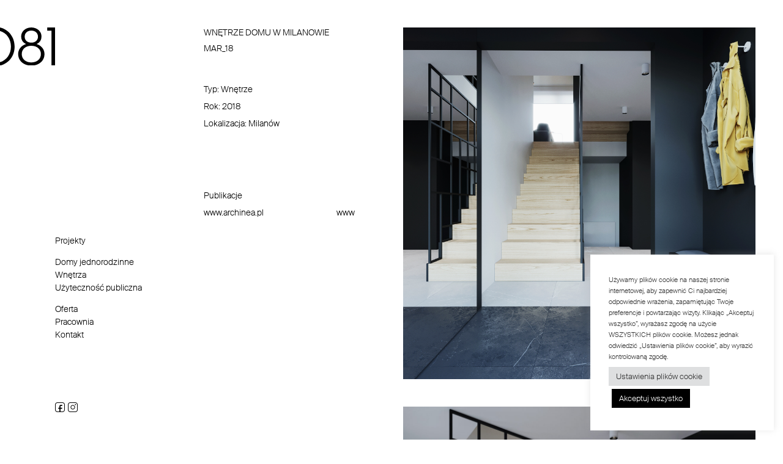

--- FILE ---
content_type: text/html; charset=UTF-8
request_url: https://081.com.pl/mar/
body_size: 10927
content:
<!DOCTYPE html>
<html xmlns="http://www.w3.org/1999/xhtml" xml:lang="pl" lang="pl">
<head>
<title>Wnętrze domu w Milanowie MAR_18 - 081 architekci</title>
<meta http-equiv="Content-type" content="text/html; charset=utf-8" />
<meta name="viewport" content="width=device-width, initial-scale=1.0">
<meta name='robots' content='index, follow, max-image-preview:large, max-snippet:-1, max-video-preview:-1' />
<!-- This site is optimized with the Yoast SEO plugin v21.7 - https://yoast.com/wordpress/plugins/seo/ -->
<link rel="canonical" href="https://081.com.pl/mar/" />
<meta property="og:locale" content="pl_PL" />
<meta property="og:type" content="article" />
<meta property="og:title" content="Wnętrze domu w Milanowie MAR_18 - 081 architekci" />
<meta property="og:url" content="https://081.com.pl/mar/" />
<meta property="og:site_name" content="081 architekci" />
<meta property="article:publisher" content="http://www.facebook.com/081architekci" />
<meta property="article:published_time" content="2018-11-09T11:26:27+00:00" />
<meta property="article:modified_time" content="2023-12-22T08:43:33+00:00" />
<meta property="og:image" content="https://081.com.pl/wp-content/uploads/2018/11/MAR_01.jpg" />
<meta property="og:image:width" content="1920" />
<meta property="og:image:height" content="1920" />
<meta property="og:image:type" content="image/jpeg" />
<meta name="author" content="081. com.pl" />
<meta name="twitter:label1" content="Napisane przez" />
<meta name="twitter:data1" content="081. com.pl" />
<meta name="twitter:label2" content="Szacowany czas czytania" />
<meta name="twitter:data2" content="1 minuta" />
<script type="application/ld+json" class="yoast-schema-graph">{"@context":"https://schema.org","@graph":[{"@type":"Article","@id":"https://081.com.pl/mar/#article","isPartOf":{"@id":"https://081.com.pl/mar/"},"author":{"name":"081. com.pl","@id":"https://081.com.pl/#/schema/person/9840c156ff74dc9c2df882a0a566fd23"},"headline":"MAR_18","datePublished":"2018-11-09T11:26:27+00:00","dateModified":"2023-12-22T08:43:33+00:00","mainEntityOfPage":{"@id":"https://081.com.pl/mar/"},"wordCount":1,"commentCount":0,"publisher":{"@id":"https://081.com.pl/#organization"},"image":{"@id":"https://081.com.pl/mar/#primaryimage"},"thumbnailUrl":"https://081.com.pl/wp-content/uploads/2018/11/MAR_01.jpg","articleSection":["All","Wnętrza"],"inLanguage":"pl-PL","potentialAction":[{"@type":"CommentAction","name":"Comment","target":["https://081.com.pl/mar/#respond"]}]},{"@type":"WebPage","@id":"https://081.com.pl/mar/","url":"https://081.com.pl/mar/","name":"Wnętrze domu w Milanowie MAR_18 - 081 architekci","isPartOf":{"@id":"https://081.com.pl/#website"},"primaryImageOfPage":{"@id":"https://081.com.pl/mar/#primaryimage"},"image":{"@id":"https://081.com.pl/mar/#primaryimage"},"thumbnailUrl":"https://081.com.pl/wp-content/uploads/2018/11/MAR_01.jpg","datePublished":"2018-11-09T11:26:27+00:00","dateModified":"2023-12-22T08:43:33+00:00","breadcrumb":{"@id":"https://081.com.pl/mar/#breadcrumb"},"inLanguage":"pl-PL","potentialAction":[{"@type":"ReadAction","target":["https://081.com.pl/mar/"]}]},{"@type":"ImageObject","inLanguage":"pl-PL","@id":"https://081.com.pl/mar/#primaryimage","url":"https://081.com.pl/wp-content/uploads/2018/11/MAR_01.jpg","contentUrl":"https://081.com.pl/wp-content/uploads/2018/11/MAR_01.jpg","width":1920,"height":1920},{"@type":"BreadcrumbList","@id":"https://081.com.pl/mar/#breadcrumb","itemListElement":[{"@type":"ListItem","position":1,"name":"Strona główna","item":"https://081.com.pl/"},{"@type":"ListItem","position":2,"name":"MAR_18"}]},{"@type":"WebSite","@id":"https://081.com.pl/#website","url":"https://081.com.pl/","name":"081 architekci","description":"081 architekci to pracownia projektowa w Lublinie, specjalizująca się w architekturze i wnętrzach.","publisher":{"@id":"https://081.com.pl/#organization"},"alternateName":"081 architekci","potentialAction":[{"@type":"SearchAction","target":{"@type":"EntryPoint","urlTemplate":"https://081.com.pl/?s={search_term_string}"},"query-input":"required name=search_term_string"}],"inLanguage":"pl-PL"},{"@type":"Organization","@id":"https://081.com.pl/#organization","name":"081 architekci","alternateName":"081 architekci","url":"https://081.com.pl/","logo":{"@type":"ImageObject","inLanguage":"pl-PL","@id":"https://081.com.pl/#/schema/logo/image/","url":"https://081.com.pl/wp-content/uploads/2019/06/logofb.png","contentUrl":"https://081.com.pl/wp-content/uploads/2019/06/logofb.png","width":228,"height":228,"caption":"081 architekci"},"image":{"@id":"https://081.com.pl/#/schema/logo/image/"},"sameAs":["http://www.facebook.com/081architekci","https://www.instagram.com/081_architekci/"]},{"@type":"Person","@id":"https://081.com.pl/#/schema/person/9840c156ff74dc9c2df882a0a566fd23","name":"081. com.pl","image":{"@type":"ImageObject","inLanguage":"pl-PL","@id":"https://081.com.pl/#/schema/person/image/","url":"https://secure.gravatar.com/avatar/1b6b9bf3ca4b39672b10855f4bd78397?s=96&d=mm&r=g","contentUrl":"https://secure.gravatar.com/avatar/1b6b9bf3ca4b39672b10855f4bd78397?s=96&d=mm&r=g","caption":"081. com.pl"},"url":"https://081.com.pl/author/081/"}]}</script>
<!-- / Yoast SEO plugin. -->
<link rel="alternate" type="application/rss+xml" title="081 architekci &raquo; MAR_18 Kanał z komentarzami" href="https://081.com.pl/mar/feed/" />
<!-- <link rel='stylesheet' id='wp-block-library-css' href='https://081.com.pl/wp-includes/css/dist/block-library/style.min.css' type='text/css' media='all' /> -->
<link rel="stylesheet" type="text/css" href="//081.com.pl/wp-content/cache/wpfc-minified/mlaviplj/2beav.css" media="all"/>
<style id='classic-theme-styles-inline-css' type='text/css'>
/*! This file is auto-generated */
.wp-block-button__link{color:#fff;background-color:#32373c;border-radius:9999px;box-shadow:none;text-decoration:none;padding:calc(.667em + 2px) calc(1.333em + 2px);font-size:1.125em}.wp-block-file__button{background:#32373c;color:#fff;text-decoration:none}
</style>
<style id='global-styles-inline-css' type='text/css'>
body{--wp--preset--color--black: #000000;--wp--preset--color--cyan-bluish-gray: #abb8c3;--wp--preset--color--white: #ffffff;--wp--preset--color--pale-pink: #f78da7;--wp--preset--color--vivid-red: #cf2e2e;--wp--preset--color--luminous-vivid-orange: #ff6900;--wp--preset--color--luminous-vivid-amber: #fcb900;--wp--preset--color--light-green-cyan: #7bdcb5;--wp--preset--color--vivid-green-cyan: #00d084;--wp--preset--color--pale-cyan-blue: #8ed1fc;--wp--preset--color--vivid-cyan-blue: #0693e3;--wp--preset--color--vivid-purple: #9b51e0;--wp--preset--gradient--vivid-cyan-blue-to-vivid-purple: linear-gradient(135deg,rgba(6,147,227,1) 0%,rgb(155,81,224) 100%);--wp--preset--gradient--light-green-cyan-to-vivid-green-cyan: linear-gradient(135deg,rgb(122,220,180) 0%,rgb(0,208,130) 100%);--wp--preset--gradient--luminous-vivid-amber-to-luminous-vivid-orange: linear-gradient(135deg,rgba(252,185,0,1) 0%,rgba(255,105,0,1) 100%);--wp--preset--gradient--luminous-vivid-orange-to-vivid-red: linear-gradient(135deg,rgba(255,105,0,1) 0%,rgb(207,46,46) 100%);--wp--preset--gradient--very-light-gray-to-cyan-bluish-gray: linear-gradient(135deg,rgb(238,238,238) 0%,rgb(169,184,195) 100%);--wp--preset--gradient--cool-to-warm-spectrum: linear-gradient(135deg,rgb(74,234,220) 0%,rgb(151,120,209) 20%,rgb(207,42,186) 40%,rgb(238,44,130) 60%,rgb(251,105,98) 80%,rgb(254,248,76) 100%);--wp--preset--gradient--blush-light-purple: linear-gradient(135deg,rgb(255,206,236) 0%,rgb(152,150,240) 100%);--wp--preset--gradient--blush-bordeaux: linear-gradient(135deg,rgb(254,205,165) 0%,rgb(254,45,45) 50%,rgb(107,0,62) 100%);--wp--preset--gradient--luminous-dusk: linear-gradient(135deg,rgb(255,203,112) 0%,rgb(199,81,192) 50%,rgb(65,88,208) 100%);--wp--preset--gradient--pale-ocean: linear-gradient(135deg,rgb(255,245,203) 0%,rgb(182,227,212) 50%,rgb(51,167,181) 100%);--wp--preset--gradient--electric-grass: linear-gradient(135deg,rgb(202,248,128) 0%,rgb(113,206,126) 100%);--wp--preset--gradient--midnight: linear-gradient(135deg,rgb(2,3,129) 0%,rgb(40,116,252) 100%);--wp--preset--font-size--small: 13px;--wp--preset--font-size--medium: 20px;--wp--preset--font-size--large: 36px;--wp--preset--font-size--x-large: 42px;--wp--preset--spacing--20: 0.44rem;--wp--preset--spacing--30: 0.67rem;--wp--preset--spacing--40: 1rem;--wp--preset--spacing--50: 1.5rem;--wp--preset--spacing--60: 2.25rem;--wp--preset--spacing--70: 3.38rem;--wp--preset--spacing--80: 5.06rem;--wp--preset--shadow--natural: 6px 6px 9px rgba(0, 0, 0, 0.2);--wp--preset--shadow--deep: 12px 12px 50px rgba(0, 0, 0, 0.4);--wp--preset--shadow--sharp: 6px 6px 0px rgba(0, 0, 0, 0.2);--wp--preset--shadow--outlined: 6px 6px 0px -3px rgba(255, 255, 255, 1), 6px 6px rgba(0, 0, 0, 1);--wp--preset--shadow--crisp: 6px 6px 0px rgba(0, 0, 0, 1);}:where(.is-layout-flex){gap: 0.5em;}:where(.is-layout-grid){gap: 0.5em;}body .is-layout-flow > .alignleft{float: left;margin-inline-start: 0;margin-inline-end: 2em;}body .is-layout-flow > .alignright{float: right;margin-inline-start: 2em;margin-inline-end: 0;}body .is-layout-flow > .aligncenter{margin-left: auto !important;margin-right: auto !important;}body .is-layout-constrained > .alignleft{float: left;margin-inline-start: 0;margin-inline-end: 2em;}body .is-layout-constrained > .alignright{float: right;margin-inline-start: 2em;margin-inline-end: 0;}body .is-layout-constrained > .aligncenter{margin-left: auto !important;margin-right: auto !important;}body .is-layout-constrained > :where(:not(.alignleft):not(.alignright):not(.alignfull)){max-width: var(--wp--style--global--content-size);margin-left: auto !important;margin-right: auto !important;}body .is-layout-constrained > .alignwide{max-width: var(--wp--style--global--wide-size);}body .is-layout-flex{display: flex;}body .is-layout-flex{flex-wrap: wrap;align-items: center;}body .is-layout-flex > *{margin: 0;}body .is-layout-grid{display: grid;}body .is-layout-grid > *{margin: 0;}:where(.wp-block-columns.is-layout-flex){gap: 2em;}:where(.wp-block-columns.is-layout-grid){gap: 2em;}:where(.wp-block-post-template.is-layout-flex){gap: 1.25em;}:where(.wp-block-post-template.is-layout-grid){gap: 1.25em;}.has-black-color{color: var(--wp--preset--color--black) !important;}.has-cyan-bluish-gray-color{color: var(--wp--preset--color--cyan-bluish-gray) !important;}.has-white-color{color: var(--wp--preset--color--white) !important;}.has-pale-pink-color{color: var(--wp--preset--color--pale-pink) !important;}.has-vivid-red-color{color: var(--wp--preset--color--vivid-red) !important;}.has-luminous-vivid-orange-color{color: var(--wp--preset--color--luminous-vivid-orange) !important;}.has-luminous-vivid-amber-color{color: var(--wp--preset--color--luminous-vivid-amber) !important;}.has-light-green-cyan-color{color: var(--wp--preset--color--light-green-cyan) !important;}.has-vivid-green-cyan-color{color: var(--wp--preset--color--vivid-green-cyan) !important;}.has-pale-cyan-blue-color{color: var(--wp--preset--color--pale-cyan-blue) !important;}.has-vivid-cyan-blue-color{color: var(--wp--preset--color--vivid-cyan-blue) !important;}.has-vivid-purple-color{color: var(--wp--preset--color--vivid-purple) !important;}.has-black-background-color{background-color: var(--wp--preset--color--black) !important;}.has-cyan-bluish-gray-background-color{background-color: var(--wp--preset--color--cyan-bluish-gray) !important;}.has-white-background-color{background-color: var(--wp--preset--color--white) !important;}.has-pale-pink-background-color{background-color: var(--wp--preset--color--pale-pink) !important;}.has-vivid-red-background-color{background-color: var(--wp--preset--color--vivid-red) !important;}.has-luminous-vivid-orange-background-color{background-color: var(--wp--preset--color--luminous-vivid-orange) !important;}.has-luminous-vivid-amber-background-color{background-color: var(--wp--preset--color--luminous-vivid-amber) !important;}.has-light-green-cyan-background-color{background-color: var(--wp--preset--color--light-green-cyan) !important;}.has-vivid-green-cyan-background-color{background-color: var(--wp--preset--color--vivid-green-cyan) !important;}.has-pale-cyan-blue-background-color{background-color: var(--wp--preset--color--pale-cyan-blue) !important;}.has-vivid-cyan-blue-background-color{background-color: var(--wp--preset--color--vivid-cyan-blue) !important;}.has-vivid-purple-background-color{background-color: var(--wp--preset--color--vivid-purple) !important;}.has-black-border-color{border-color: var(--wp--preset--color--black) !important;}.has-cyan-bluish-gray-border-color{border-color: var(--wp--preset--color--cyan-bluish-gray) !important;}.has-white-border-color{border-color: var(--wp--preset--color--white) !important;}.has-pale-pink-border-color{border-color: var(--wp--preset--color--pale-pink) !important;}.has-vivid-red-border-color{border-color: var(--wp--preset--color--vivid-red) !important;}.has-luminous-vivid-orange-border-color{border-color: var(--wp--preset--color--luminous-vivid-orange) !important;}.has-luminous-vivid-amber-border-color{border-color: var(--wp--preset--color--luminous-vivid-amber) !important;}.has-light-green-cyan-border-color{border-color: var(--wp--preset--color--light-green-cyan) !important;}.has-vivid-green-cyan-border-color{border-color: var(--wp--preset--color--vivid-green-cyan) !important;}.has-pale-cyan-blue-border-color{border-color: var(--wp--preset--color--pale-cyan-blue) !important;}.has-vivid-cyan-blue-border-color{border-color: var(--wp--preset--color--vivid-cyan-blue) !important;}.has-vivid-purple-border-color{border-color: var(--wp--preset--color--vivid-purple) !important;}.has-vivid-cyan-blue-to-vivid-purple-gradient-background{background: var(--wp--preset--gradient--vivid-cyan-blue-to-vivid-purple) !important;}.has-light-green-cyan-to-vivid-green-cyan-gradient-background{background: var(--wp--preset--gradient--light-green-cyan-to-vivid-green-cyan) !important;}.has-luminous-vivid-amber-to-luminous-vivid-orange-gradient-background{background: var(--wp--preset--gradient--luminous-vivid-amber-to-luminous-vivid-orange) !important;}.has-luminous-vivid-orange-to-vivid-red-gradient-background{background: var(--wp--preset--gradient--luminous-vivid-orange-to-vivid-red) !important;}.has-very-light-gray-to-cyan-bluish-gray-gradient-background{background: var(--wp--preset--gradient--very-light-gray-to-cyan-bluish-gray) !important;}.has-cool-to-warm-spectrum-gradient-background{background: var(--wp--preset--gradient--cool-to-warm-spectrum) !important;}.has-blush-light-purple-gradient-background{background: var(--wp--preset--gradient--blush-light-purple) !important;}.has-blush-bordeaux-gradient-background{background: var(--wp--preset--gradient--blush-bordeaux) !important;}.has-luminous-dusk-gradient-background{background: var(--wp--preset--gradient--luminous-dusk) !important;}.has-pale-ocean-gradient-background{background: var(--wp--preset--gradient--pale-ocean) !important;}.has-electric-grass-gradient-background{background: var(--wp--preset--gradient--electric-grass) !important;}.has-midnight-gradient-background{background: var(--wp--preset--gradient--midnight) !important;}.has-small-font-size{font-size: var(--wp--preset--font-size--small) !important;}.has-medium-font-size{font-size: var(--wp--preset--font-size--medium) !important;}.has-large-font-size{font-size: var(--wp--preset--font-size--large) !important;}.has-x-large-font-size{font-size: var(--wp--preset--font-size--x-large) !important;}
.wp-block-navigation a:where(:not(.wp-element-button)){color: inherit;}
:where(.wp-block-post-template.is-layout-flex){gap: 1.25em;}:where(.wp-block-post-template.is-layout-grid){gap: 1.25em;}
:where(.wp-block-columns.is-layout-flex){gap: 2em;}:where(.wp-block-columns.is-layout-grid){gap: 2em;}
.wp-block-pullquote{font-size: 1.5em;line-height: 1.6;}
</style>
<!-- <link rel='stylesheet' id='contact-form-7-css' href='https://081.com.pl/wp-content/plugins/contact-form-7/includes/css/styles.css?ver=5.8.5' type='text/css' media='all' /> -->
<!-- <link rel='stylesheet' id='cookie-law-info-css' href='https://081.com.pl/wp-content/plugins/cookie-law-info/legacy/public/css/cookie-law-info-public.css?ver=3.1.7' type='text/css' media='all' /> -->
<!-- <link rel='stylesheet' id='cookie-law-info-gdpr-css' href='https://081.com.pl/wp-content/plugins/cookie-law-info/legacy/public/css/cookie-law-info-gdpr.css?ver=3.1.7' type='text/css' media='all' /> -->
<!-- <link rel='stylesheet' id='loftloader-lite-animation-css' href='https://081.com.pl/wp-content/plugins/loftloader/assets/css/loftloader.min.css?ver=2022112601' type='text/css' media='all' /> -->
<link rel="stylesheet" type="text/css" href="//081.com.pl/wp-content/cache/wpfc-minified/g4nd2g0o/pdxq.css" media="all"/>
<!-- <link rel='stylesheet' id='bootstrap-css' href='https://081.com.pl/wp-content/themes/081/css/bootstrap.min.css' type='text/css' media='screen' /> -->
<!-- <link rel='stylesheet' id='bootstraptheme-css' href='https://081.com.pl/wp-content/themes/081/css/bootstrap-theme.min.css' type='text/css' media='screen' /> -->
<link rel="stylesheet" type="text/css" href="//081.com.pl/wp-content/cache/wpfc-minified/llhozk8o/2beav.css" media="screen"/>
<script type="text/javascript" src="https://081.com.pl/wp-includes/js/jquery/jquery.min.js?ver=3.7.1" id="jquery-core-js"></script>
<script type="text/javascript" src="https://081.com.pl/wp-includes/js/jquery/jquery-migrate.min.js?ver=3.4.1" id="jquery-migrate-js"></script>
<script type="text/javascript" id="cookie-law-info-js-extra">
/* <![CDATA[ */
var Cli_Data = {"nn_cookie_ids":["CookieLawInfoConsent"],"cookielist":[],"non_necessary_cookies":{"wymagane":["CookieLawInfoConsent"]},"ccpaEnabled":"","ccpaRegionBased":"","ccpaBarEnabled":"","strictlyEnabled":["necessary","obligatoire"],"ccpaType":"gdpr","js_blocking":"1","custom_integration":"","triggerDomRefresh":"","secure_cookies":""};
var cli_cookiebar_settings = {"animate_speed_hide":"500","animate_speed_show":"500","background":"#FFF","border":"#b1a6a6c2","border_on":"","button_1_button_colour":"#000000","button_1_button_hover":"#000000","button_1_link_colour":"#fff","button_1_as_button":"1","button_1_new_win":"","button_2_button_colour":"#333","button_2_button_hover":"#292929","button_2_link_colour":"#444","button_2_as_button":"","button_2_hidebar":"","button_3_button_colour":"#dedfe0","button_3_button_hover":"#b2b2b3","button_3_link_colour":"#333333","button_3_as_button":"1","button_3_new_win":"","button_4_button_colour":"#dedfe0","button_4_button_hover":"#b2b2b3","button_4_link_colour":"#333333","button_4_as_button":"1","button_7_button_colour":"#000000","button_7_button_hover":"#000000","button_7_link_colour":"#fff","button_7_as_button":"1","button_7_new_win":"","font_family":"inherit","header_fix":"","notify_animate_hide":"1","notify_animate_show":"","notify_div_id":"#cookie-law-info-bar","notify_position_horizontal":"right","notify_position_vertical":"bottom","scroll_close":"","scroll_close_reload":"","accept_close_reload":"","reject_close_reload":"","showagain_tab":"","showagain_background":"#fff","showagain_border":"#000","showagain_div_id":"#cookie-law-info-again","showagain_x_position":"100px","text":"#333333","show_once_yn":"","show_once":"10000","logging_on":"","as_popup":"","popup_overlay":"1","bar_heading_text":"","cookie_bar_as":"widget","popup_showagain_position":"bottom-right","widget_position":"right"};
var log_object = {"ajax_url":"https:\/\/081.com.pl\/wp-admin\/admin-ajax.php"};
/* ]]> */
</script>
<script type="text/javascript" src="https://081.com.pl/wp-content/plugins/cookie-law-info/legacy/public/js/cookie-law-info-public.js?ver=3.1.7" id="cookie-law-info-js"></script>
<link rel="https://api.w.org/" href="https://081.com.pl/wp-json/" /><link rel="alternate" type="application/json" href="https://081.com.pl/wp-json/wp/v2/posts/2449" /><link rel="EditURI" type="application/rsd+xml" title="RSD" href="https://081.com.pl/xmlrpc.php?rsd" />
<link rel='shortlink' href='https://081.com.pl/?p=2449' />
<link rel="alternate" type="application/json+oembed" href="https://081.com.pl/wp-json/oembed/1.0/embed?url=https%3A%2F%2F081.com.pl%2Fmar%2F" />
<link rel="alternate" type="text/xml+oembed" href="https://081.com.pl/wp-json/oembed/1.0/embed?url=https%3A%2F%2F081.com.pl%2Fmar%2F&#038;format=xml" />
<link rel="preload" href="https://081.com.pl/wp-content/uploads/2018/11/MAR_01.jpg" as="image"><link rel="icon" href="https://081.com.pl/wp-content/uploads/2019/06/cropped-logofb-32x32.png" sizes="32x32" />
<link rel="icon" href="https://081.com.pl/wp-content/uploads/2019/06/cropped-logofb-192x192.png" sizes="192x192" />
<link rel="apple-touch-icon" href="https://081.com.pl/wp-content/uploads/2019/06/cropped-logofb-180x180.png" />
<meta name="msapplication-TileImage" content="https://081.com.pl/wp-content/uploads/2019/06/cropped-logofb-270x270.png" />
<style id="loftloader-lite-custom-bg-color">#loftloader-wrapper .loader-section {
background: #ffffff;
}
</style><style id="loftloader-lite-custom-bg-opacity">#loftloader-wrapper .loader-section {
opacity: 1;
}
</style><style id="loftloader-lite-custom-loader">#loftloader-wrapper.pl-circles #loader {
color: #707070;
}
</style>		<style type="text/css" id="wp-custom-css">
.grecaptcha-badge{
display: none !important;
}		</style>
<!-- <link rel="stylesheet" href="https://081.com.pl/wp-content/themes/081/scss/style.css" type="text/css" /> -->
<!-- Google tag (gtag.js) -->
<script async src="https://www.googletagmanager.com/gtag/js?id=G-ZM43B2BGNZ"></script>
<script>
window.dataLayer = window.dataLayer || [];
function gtag(){dataLayer.push(arguments);}
gtag('js', new Date());
gtag('config', 'G-ZM43B2BGNZ');
</script>
<link rel="icon" type="image/png" href="https://081.com.pl/wp-content/themes/081/img/favicon.png">
</head>
<body data-rsssl=1 class="subpage"><div id="loftloader-wrapper" class="pl-circles" data-show-close-time="15000" data-max-load-time="0"><div class="loader-section section-fade"></div><div class="loader-inner"><div id="loader"><span></span></div></div><div class="loader-close-button" style="display: none;"><span class="screen-reader-text">Close</span></div></div>
<div class="bodycontainer">
<header id="mobile-header" class="d-block d-md-none position-fixed">
<div class="container-fluid">
<div class="row">
<div class="col-12">
<div class="logo"><a href="https://081.com.pl" title="Home"><img src="https://081.com.pl/wp-content/uploads/2019/05/logo2.svg" alt="Logo 081 architekci"/></a></div>
</div>
<div class="col-12 text-right">
<div class="menu-button">
<svg class="open" xmlns="http://www.w3.org/2000/svg" width="25.784" height="12.444" viewBox="0 0 25.784 12.444">
<g id="Group_3" data-name="Group 3" transform="translate(-93.597 -51.67)">
<path id="Path_4" data-name="Path 4" d="M68.232,0V25.784H65.787V2.151h0V0Z" transform="translate(119.381 -4.118) rotate(90)" fill="#707070"/>
<path id="Path_5" data-name="Path 5" d="M68.232,0V25.784H65.787V2.151h0V0Z" transform="translate(119.381 -14.118) rotate(90)" fill="#707070"/>
</g>
</svg>
<svg class="close" xmlns="http://www.w3.org/2000/svg" width="19.96" height="19.96" viewBox="0 0 19.96 19.96">
<g id="Group_3" data-name="Group 3" transform="translate(-96.597 -47.67)">
<path id="Path_4" data-name="Path 4" d="M68.232,0V25.784H65.787V2.151h0V0Z" transform="translate(68.31 1.151) rotate(45)" fill="#707070"/>
<path id="Path_5" data-name="Path 5" d="M68.232,0V25.784H65.787V2.151h0V0Z" transform="translate(50.078 95.917) rotate(-45)" fill="#707070"/>
</g>
</svg>
</div>
</div>
<div class="col-24">
<div class="menu-mobile">
<div class="row">
<div class="col-18 offset-6">
<nav id="menu-header" class="menu-boczne-container"><ul id="menu-nav"><li id="menu-item-15" class="onclick menu-item menu-item-type-post_type menu-item-object-page menu-item-has-children menu-item-15"><a href="https://081.com.pl/projekty/">Projekty</a>
<ul class="sub-menu">
<li id="menu-item-33" class="menu-item menu-item-type-taxonomy menu-item-object-category menu-item-33"><a href="https://081.com.pl/category/domy_jednorodzinne/">Domy jednorodzinne</a></li>
<li id="menu-item-31" class="menu-item menu-item-type-taxonomy menu-item-object-category current-post-ancestor current-menu-parent current-post-parent menu-item-31"><a href="https://081.com.pl/category/wnetrza/">Wnętrza</a></li>
<li id="menu-item-32" class="menu-item menu-item-type-taxonomy menu-item-object-category menu-item-32"><a href="https://081.com.pl/category/inne/">Użyteczność publiczna</a></li>
</ul>
</li>
<li id="menu-item-3476" class="menu-item menu-item-type-post_type menu-item-object-page menu-item-has-children menu-item-3476"><a href="https://081.com.pl/oferta/">Oferta</a>
<ul class="sub-menu">
<li id="menu-item-3478" class="menu-item menu-item-type-post_type menu-item-object-page menu-item-3478"><a href="https://081.com.pl/oferta/projektowanie-domow/">Domy jednorodzinne</a></li>
<li id="menu-item-3477" class="menu-item menu-item-type-post_type menu-item-object-page menu-item-3477"><a href="https://081.com.pl/oferta/projektowanie-wnetrz/">Wnętrza</a></li>
<li id="menu-item-3479" class="menu-item menu-item-type-post_type menu-item-object-page menu-item-3479"><a href="https://081.com.pl/oferta/projektowanie-budynkow-uzytecznosci-publicznej/">Użyteczność publiczna</a></li>
</ul>
</li>
<li id="menu-item-1788" class="onclick menu-item menu-item-type-post_type menu-item-object-page menu-item-has-children menu-item-1788"><a href="https://081.com.pl/o-nas/">Pracownia</a>
<ul class="sub-menu">
<li id="menu-item-1789" class="menu-item menu-item-type-post_type menu-item-object-page menu-item-1789"><a href="https://081.com.pl/o-nas/">O nas</a></li>
<li id="menu-item-2642" class="menu-item menu-item-type-custom menu-item-object-custom menu-item-2642"><a rel="toid" href="#zespol">Zespół</a></li>
</ul>
</li>
<li id="menu-item-6" class="menu-item menu-item-type-post_type menu-item-object-page menu-item-6"><a href="https://081.com.pl/kontakt/">Kontakt</a></li>
</ul></nav>                    </div>        
</div>
</div>
</div>
</div>
</div>
</header>
<div id="main">
<div class="container-fluid">
<div class="row ">
<div class="header col-md-6 col-lg-2 d-none d-md-block">
<div class="logo">
<a href="https://081.com.pl" title="Biuro projektowe - 081 Architekci strona główna">
<img src="https://081.com.pl/wp-content/uploads/2019/05/logo2.svg" alt="Logo 081 architekci"/>
</a>
</div>
<div id="menu">
<nav id="menu-header" class="menu-boczne-container"><ul id="menu-nav"><li class="onclick menu-item menu-item-type-post_type menu-item-object-page menu-item-has-children menu-item-15"><a href="https://081.com.pl/projekty/">Projekty</a>
<ul class="sub-menu">
<li class="menu-item menu-item-type-taxonomy menu-item-object-category menu-item-33"><a href="https://081.com.pl/category/domy_jednorodzinne/">Domy jednorodzinne</a></li>
<li class="menu-item menu-item-type-taxonomy menu-item-object-category current-post-ancestor current-menu-parent current-post-parent menu-item-31"><a href="https://081.com.pl/category/wnetrza/">Wnętrza</a></li>
<li class="menu-item menu-item-type-taxonomy menu-item-object-category menu-item-32"><a href="https://081.com.pl/category/inne/">Użyteczność publiczna</a></li>
</ul>
</li>
<li class="menu-item menu-item-type-post_type menu-item-object-page menu-item-has-children menu-item-3476"><a href="https://081.com.pl/oferta/">Oferta</a>
<ul class="sub-menu">
<li class="menu-item menu-item-type-post_type menu-item-object-page menu-item-3478"><a href="https://081.com.pl/oferta/projektowanie-domow/">Domy jednorodzinne</a></li>
<li class="menu-item menu-item-type-post_type menu-item-object-page menu-item-3477"><a href="https://081.com.pl/oferta/projektowanie-wnetrz/">Wnętrza</a></li>
<li class="menu-item menu-item-type-post_type menu-item-object-page menu-item-3479"><a href="https://081.com.pl/oferta/projektowanie-budynkow-uzytecznosci-publicznej/">Użyteczność publiczna</a></li>
</ul>
</li>
<li class="onclick menu-item menu-item-type-post_type menu-item-object-page menu-item-has-children menu-item-1788"><a href="https://081.com.pl/o-nas/">Pracownia</a>
<ul class="sub-menu">
<li class="menu-item menu-item-type-post_type menu-item-object-page menu-item-1789"><a href="https://081.com.pl/o-nas/">O nas</a></li>
<li class="menu-item menu-item-type-custom menu-item-object-custom menu-item-2642"><a rel="toid" href="#zespol">Zespół</a></li>
</ul>
</li>
<li class="menu-item menu-item-type-post_type menu-item-object-page menu-item-6"><a href="https://081.com.pl/kontakt/">Kontakt</a></li>
</ul></nav>                        <div class="socials-media">
<a href="https://www.facebook.com/081architekci/" target="_blank" class="facebook" title="Facebook" rel="nofollow"></a><a href="https://www.instagram.com/081_architekci/" target="_blank" class="instagram" title="Instagram" rel="nofollow"></a>                        </div>
</div>
</div>
<div class="col-md-18 col-lg-22">
<div class="inside-col">
<div id="singleprojekt" class="pageprojekty">
<div class="projekt-item">
<div class="row">
<div class="col-lg-7 offset-lg-4 col-24 col-md-24 offset-md-0">
<div class="projekt-title">
<h1>
Wnętrze domu w Milanowie<span class="second-part-title">MAR_18</span>                        </h1>
</div>
<div>
<div class="projekt-content d-block">
<p>Typ: Wnętrze<br />
Rok: 2018<br />
Lokalizacja: Milanów</p>
</div>
<div class="projekt-content projekt-main-content d-none d-lg-block">
</div>
<div class="projekt-content d-none d-lg-block">
<div class="row">
<div class="media-col col-lg-24">
<div class="media-projekt">Publikacje</div>
<div class="media-item">
<div class="media-gazeta-box">
<div class="row d-none">
<div class="col-md-24">
<div class="media-data">
2019-04-11                                            </div>
</div>
</div>
<div class="row">
<div class="col-16">
<div class="media-gazeta">
www.archinea.pl                                            </div>
</div>
<div class="col-8">
<div class="media-link text-left">
<a href="http://archinea.pl/wnetrza-domu-w-milanowie-pracowni-081-architekci/" title="www - www.archinea.pl" target="_blank">www</a>
</div>
</div>
</div>
</div>
</div>
</div>
</div>
</div>
</div>
</div>
<div class="col-lg-13">
<div class="projekt-gallery">
<img width="1187" height="1187" src="https://081.com.pl/wp-content/uploads/2018/11/MAR_01-1187x1187.jpg" class="projektimg" alt="" rel="prettyphoto[gallery]" decoding="async" fetchpriority="high" srcset="https://081.com.pl/wp-content/uploads/2018/11/MAR_01-1187x1187.jpg 1187w, https://081.com.pl/wp-content/uploads/2018/11/MAR_01-240x240.jpg 240w, https://081.com.pl/wp-content/uploads/2018/11/MAR_01-300x300.jpg 300w, https://081.com.pl/wp-content/uploads/2018/11/MAR_01-768x768.jpg 768w, https://081.com.pl/wp-content/uploads/2018/11/MAR_01-1080x1080.jpg 1080w, https://081.com.pl/wp-content/uploads/2018/11/MAR_01.jpg 1920w" sizes="(max-width: 1187px) 100vw, 1187px" /> 
<img width="1187" height="1187" src="https://081.com.pl/wp-content/uploads/2018/11/MAR_02-1187x1187.jpg" class="projektimg" alt="" rel="prettyphoto[gallery]" decoding="async" srcset="https://081.com.pl/wp-content/uploads/2018/11/MAR_02-1187x1187.jpg 1187w, https://081.com.pl/wp-content/uploads/2018/11/MAR_02-240x240.jpg 240w, https://081.com.pl/wp-content/uploads/2018/11/MAR_02-300x300.jpg 300w, https://081.com.pl/wp-content/uploads/2018/11/MAR_02-768x768.jpg 768w, https://081.com.pl/wp-content/uploads/2018/11/MAR_02-1080x1080.jpg 1080w, https://081.com.pl/wp-content/uploads/2018/11/MAR_02.jpg 1920w" sizes="(max-width: 1187px) 100vw, 1187px" /> 
<img width="1187" height="1187" src="https://081.com.pl/wp-content/uploads/2018/11/MAR_03-1187x1187.jpg" class="projektimg" alt="" rel="prettyphoto[gallery]" decoding="async" srcset="https://081.com.pl/wp-content/uploads/2018/11/MAR_03-1187x1187.jpg 1187w, https://081.com.pl/wp-content/uploads/2018/11/MAR_03-240x240.jpg 240w, https://081.com.pl/wp-content/uploads/2018/11/MAR_03-300x300.jpg 300w, https://081.com.pl/wp-content/uploads/2018/11/MAR_03-768x768.jpg 768w, https://081.com.pl/wp-content/uploads/2018/11/MAR_03-1080x1080.jpg 1080w, https://081.com.pl/wp-content/uploads/2018/11/MAR_03.jpg 1920w" sizes="(max-width: 1187px) 100vw, 1187px" /> 
<img width="1187" height="1187" src="https://081.com.pl/wp-content/uploads/2018/11/MAR_05-1187x1187.jpg" class="projektimg" alt="" rel="prettyphoto[gallery]" decoding="async" loading="lazy" srcset="https://081.com.pl/wp-content/uploads/2018/11/MAR_05-1187x1187.jpg 1187w, https://081.com.pl/wp-content/uploads/2018/11/MAR_05-240x240.jpg 240w, https://081.com.pl/wp-content/uploads/2018/11/MAR_05-300x300.jpg 300w, https://081.com.pl/wp-content/uploads/2018/11/MAR_05-768x768.jpg 768w, https://081.com.pl/wp-content/uploads/2018/11/MAR_05-1080x1080.jpg 1080w, https://081.com.pl/wp-content/uploads/2018/11/MAR_05.jpg 1920w" sizes="(max-width: 1187px) 100vw, 1187px" /> 
<img width="1187" height="1187" src="https://081.com.pl/wp-content/uploads/2018/11/MAR_07-1187x1187.jpg" class="projektimg" alt="" rel="prettyphoto[gallery]" decoding="async" loading="lazy" srcset="https://081.com.pl/wp-content/uploads/2018/11/MAR_07-1187x1187.jpg 1187w, https://081.com.pl/wp-content/uploads/2018/11/MAR_07-240x240.jpg 240w, https://081.com.pl/wp-content/uploads/2018/11/MAR_07-300x300.jpg 300w, https://081.com.pl/wp-content/uploads/2018/11/MAR_07-768x768.jpg 768w, https://081.com.pl/wp-content/uploads/2018/11/MAR_07-1080x1080.jpg 1080w, https://081.com.pl/wp-content/uploads/2018/11/MAR_07.jpg 1920w" sizes="(max-width: 1187px) 100vw, 1187px" /> 
<img width="1187" height="1187" src="https://081.com.pl/wp-content/uploads/2018/11/MAR_09-1187x1187.jpg" class="projektimg" alt="" rel="prettyphoto[gallery]" decoding="async" loading="lazy" srcset="https://081.com.pl/wp-content/uploads/2018/11/MAR_09-1187x1187.jpg 1187w, https://081.com.pl/wp-content/uploads/2018/11/MAR_09-240x240.jpg 240w, https://081.com.pl/wp-content/uploads/2018/11/MAR_09-300x300.jpg 300w, https://081.com.pl/wp-content/uploads/2018/11/MAR_09-768x768.jpg 768w, https://081.com.pl/wp-content/uploads/2018/11/MAR_09-1080x1080.jpg 1080w, https://081.com.pl/wp-content/uploads/2018/11/MAR_09.jpg 1920w" sizes="(max-width: 1187px) 100vw, 1187px" /> 
<img width="1187" height="1187" src="https://081.com.pl/wp-content/uploads/2018/11/MAR_10-1187x1187.jpg" class="projektimg" alt="" rel="prettyphoto[gallery]" decoding="async" loading="lazy" srcset="https://081.com.pl/wp-content/uploads/2018/11/MAR_10-1187x1187.jpg 1187w, https://081.com.pl/wp-content/uploads/2018/11/MAR_10-240x240.jpg 240w, https://081.com.pl/wp-content/uploads/2018/11/MAR_10-300x300.jpg 300w, https://081.com.pl/wp-content/uploads/2018/11/MAR_10-768x768.jpg 768w, https://081.com.pl/wp-content/uploads/2018/11/MAR_10-1080x1080.jpg 1080w, https://081.com.pl/wp-content/uploads/2018/11/MAR_10.jpg 1920w" sizes="(max-width: 1187px) 100vw, 1187px" /> 
<img width="1187" height="1131" src="https://081.com.pl/wp-content/uploads/2018/11/MAR_13-1187x1131.jpg" class="projektimg" alt="" rel="prettyphoto[gallery]" decoding="async" loading="lazy" srcset="https://081.com.pl/wp-content/uploads/2018/11/MAR_13-1187x1131.jpg 1187w, https://081.com.pl/wp-content/uploads/2018/11/MAR_13-300x286.jpg 300w, https://081.com.pl/wp-content/uploads/2018/11/MAR_13-768x732.jpg 768w, https://081.com.pl/wp-content/uploads/2018/11/MAR_13-1133x1080.jpg 1133w, https://081.com.pl/wp-content/uploads/2018/11/MAR_13.jpg 1920w" sizes="(max-width: 1187px) 100vw, 1187px" /> 
<img width="1187" height="1187" src="https://081.com.pl/wp-content/uploads/2018/11/MAR_14-1187x1187.jpg" class="projektimg" alt="" rel="prettyphoto[gallery]" decoding="async" loading="lazy" srcset="https://081.com.pl/wp-content/uploads/2018/11/MAR_14-1187x1187.jpg 1187w, https://081.com.pl/wp-content/uploads/2018/11/MAR_14-240x240.jpg 240w, https://081.com.pl/wp-content/uploads/2018/11/MAR_14-300x300.jpg 300w, https://081.com.pl/wp-content/uploads/2018/11/MAR_14-768x768.jpg 768w, https://081.com.pl/wp-content/uploads/2018/11/MAR_14-1080x1080.jpg 1080w, https://081.com.pl/wp-content/uploads/2018/11/MAR_14.jpg 1920w" sizes="(max-width: 1187px) 100vw, 1187px" /> 
<img width="1187" height="1187" src="https://081.com.pl/wp-content/uploads/2018/11/MAR_15-1187x1187.jpg" class="projektimg" alt="" rel="prettyphoto[gallery]" decoding="async" loading="lazy" srcset="https://081.com.pl/wp-content/uploads/2018/11/MAR_15-1187x1187.jpg 1187w, https://081.com.pl/wp-content/uploads/2018/11/MAR_15-240x240.jpg 240w, https://081.com.pl/wp-content/uploads/2018/11/MAR_15-300x300.jpg 300w, https://081.com.pl/wp-content/uploads/2018/11/MAR_15-768x768.jpg 768w, https://081.com.pl/wp-content/uploads/2018/11/MAR_15-1080x1080.jpg 1080w, https://081.com.pl/wp-content/uploads/2018/11/MAR_15.jpg 1920w" sizes="(max-width: 1187px) 100vw, 1187px" /> 
<img width="1187" height="1187" src="https://081.com.pl/wp-content/uploads/2018/11/MAR_16-1187x1187.jpg" class="projektimg" alt="" rel="prettyphoto[gallery]" decoding="async" loading="lazy" srcset="https://081.com.pl/wp-content/uploads/2018/11/MAR_16-1187x1187.jpg 1187w, https://081.com.pl/wp-content/uploads/2018/11/MAR_16-240x240.jpg 240w, https://081.com.pl/wp-content/uploads/2018/11/MAR_16-300x300.jpg 300w, https://081.com.pl/wp-content/uploads/2018/11/MAR_16-768x768.jpg 768w, https://081.com.pl/wp-content/uploads/2018/11/MAR_16-1080x1080.jpg 1080w, https://081.com.pl/wp-content/uploads/2018/11/MAR_16.jpg 1920w" sizes="(max-width: 1187px) 100vw, 1187px" /> 
<img width="1187" height="1187" src="https://081.com.pl/wp-content/uploads/2018/11/MAR_17-1187x1187.jpg" class="projektimg" alt="" rel="prettyphoto[gallery]" decoding="async" loading="lazy" srcset="https://081.com.pl/wp-content/uploads/2018/11/MAR_17-1187x1187.jpg 1187w, https://081.com.pl/wp-content/uploads/2018/11/MAR_17-240x240.jpg 240w, https://081.com.pl/wp-content/uploads/2018/11/MAR_17-300x300.jpg 300w, https://081.com.pl/wp-content/uploads/2018/11/MAR_17-768x768.jpg 768w, https://081.com.pl/wp-content/uploads/2018/11/MAR_17-1080x1080.jpg 1080w, https://081.com.pl/wp-content/uploads/2018/11/MAR_17.jpg 1920w" sizes="(max-width: 1187px) 100vw, 1187px" /> 
<img width="1187" height="1187" src="https://081.com.pl/wp-content/uploads/2018/11/MAR_18-1187x1187.jpg" class="projektimg" alt="" rel="prettyphoto[gallery]" decoding="async" loading="lazy" srcset="https://081.com.pl/wp-content/uploads/2018/11/MAR_18-1187x1187.jpg 1187w, https://081.com.pl/wp-content/uploads/2018/11/MAR_18-240x240.jpg 240w, https://081.com.pl/wp-content/uploads/2018/11/MAR_18-300x300.jpg 300w, https://081.com.pl/wp-content/uploads/2018/11/MAR_18-768x768.jpg 768w, https://081.com.pl/wp-content/uploads/2018/11/MAR_18-1080x1080.jpg 1080w, https://081.com.pl/wp-content/uploads/2018/11/MAR_18.jpg 1920w" sizes="(max-width: 1187px) 100vw, 1187px" /> 
<img width="1187" height="1187" src="https://081.com.pl/wp-content/uploads/2018/11/MAR_19-1187x1187.jpg" class="projektimg" alt="" rel="prettyphoto[gallery]" decoding="async" loading="lazy" srcset="https://081.com.pl/wp-content/uploads/2018/11/MAR_19-1187x1187.jpg 1187w, https://081.com.pl/wp-content/uploads/2018/11/MAR_19-240x240.jpg 240w, https://081.com.pl/wp-content/uploads/2018/11/MAR_19-300x300.jpg 300w, https://081.com.pl/wp-content/uploads/2018/11/MAR_19-768x768.jpg 768w, https://081.com.pl/wp-content/uploads/2018/11/MAR_19-1080x1080.jpg 1080w, https://081.com.pl/wp-content/uploads/2018/11/MAR_19.jpg 1920w" sizes="(max-width: 1187px) 100vw, 1187px" /> 
<img width="1187" height="1187" src="https://081.com.pl/wp-content/uploads/2018/11/MAR_21-1187x1187.jpg" class="projektimg" alt="" rel="prettyphoto[gallery]" decoding="async" loading="lazy" srcset="https://081.com.pl/wp-content/uploads/2018/11/MAR_21-1187x1187.jpg 1187w, https://081.com.pl/wp-content/uploads/2018/11/MAR_21-240x240.jpg 240w, https://081.com.pl/wp-content/uploads/2018/11/MAR_21-300x300.jpg 300w, https://081.com.pl/wp-content/uploads/2018/11/MAR_21-768x768.jpg 768w, https://081.com.pl/wp-content/uploads/2018/11/MAR_21-1080x1080.jpg 1080w, https://081.com.pl/wp-content/uploads/2018/11/MAR_21.jpg 1920w" sizes="(max-width: 1187px) 100vw, 1187px" /> 
<img width="1187" height="1187" src="https://081.com.pl/wp-content/uploads/2018/11/MAR_22-1187x1187.jpg" class="projektimg" alt="" rel="prettyphoto[gallery]" decoding="async" loading="lazy" srcset="https://081.com.pl/wp-content/uploads/2018/11/MAR_22-1187x1187.jpg 1187w, https://081.com.pl/wp-content/uploads/2018/11/MAR_22-240x240.jpg 240w, https://081.com.pl/wp-content/uploads/2018/11/MAR_22-300x300.jpg 300w, https://081.com.pl/wp-content/uploads/2018/11/MAR_22-768x768.jpg 768w, https://081.com.pl/wp-content/uploads/2018/11/MAR_22-1080x1080.jpg 1080w, https://081.com.pl/wp-content/uploads/2018/11/MAR_22.jpg 1920w" sizes="(max-width: 1187px) 100vw, 1187px" /> 
<img width="1187" height="1187" src="https://081.com.pl/wp-content/uploads/2018/11/MAR_23-1187x1187.jpg" class="projektimg" alt="" rel="prettyphoto[gallery]" decoding="async" loading="lazy" srcset="https://081.com.pl/wp-content/uploads/2018/11/MAR_23-1187x1187.jpg 1187w, https://081.com.pl/wp-content/uploads/2018/11/MAR_23-240x240.jpg 240w, https://081.com.pl/wp-content/uploads/2018/11/MAR_23-300x300.jpg 300w, https://081.com.pl/wp-content/uploads/2018/11/MAR_23-768x768.jpg 768w, https://081.com.pl/wp-content/uploads/2018/11/MAR_23-1080x1080.jpg 1080w, https://081.com.pl/wp-content/uploads/2018/11/MAR_23.jpg 1920w" sizes="(max-width: 1187px) 100vw, 1187px" /> 
<img width="1187" height="1187" src="https://081.com.pl/wp-content/uploads/2018/11/MAR_24-1187x1187.jpg" class="projektimg" alt="" rel="prettyphoto[gallery]" decoding="async" loading="lazy" srcset="https://081.com.pl/wp-content/uploads/2018/11/MAR_24-1187x1187.jpg 1187w, https://081.com.pl/wp-content/uploads/2018/11/MAR_24-240x240.jpg 240w, https://081.com.pl/wp-content/uploads/2018/11/MAR_24-300x300.jpg 300w, https://081.com.pl/wp-content/uploads/2018/11/MAR_24-768x768.jpg 768w, https://081.com.pl/wp-content/uploads/2018/11/MAR_24-1080x1080.jpg 1080w, https://081.com.pl/wp-content/uploads/2018/11/MAR_24.jpg 1920w" sizes="(max-width: 1187px) 100vw, 1187px" /> 
<img width="1187" height="1187" src="https://081.com.pl/wp-content/uploads/2018/11/MAR_26-1187x1187.jpg" class="projektimg" alt="" rel="prettyphoto[gallery]" decoding="async" loading="lazy" srcset="https://081.com.pl/wp-content/uploads/2018/11/MAR_26-1187x1187.jpg 1187w, https://081.com.pl/wp-content/uploads/2018/11/MAR_26-240x240.jpg 240w, https://081.com.pl/wp-content/uploads/2018/11/MAR_26-300x300.jpg 300w, https://081.com.pl/wp-content/uploads/2018/11/MAR_26-768x768.jpg 768w, https://081.com.pl/wp-content/uploads/2018/11/MAR_26-1080x1080.jpg 1080w, https://081.com.pl/wp-content/uploads/2018/11/MAR_26.jpg 1920w" sizes="(max-width: 1187px) 100vw, 1187px" /> 
<img width="1187" height="1187" src="https://081.com.pl/wp-content/uploads/2018/11/MAR_27-1187x1187.jpg" class="projektimg" alt="" rel="prettyphoto[gallery]" decoding="async" loading="lazy" srcset="https://081.com.pl/wp-content/uploads/2018/11/MAR_27-1187x1187.jpg 1187w, https://081.com.pl/wp-content/uploads/2018/11/MAR_27-240x240.jpg 240w, https://081.com.pl/wp-content/uploads/2018/11/MAR_27-300x300.jpg 300w, https://081.com.pl/wp-content/uploads/2018/11/MAR_27-768x768.jpg 768w, https://081.com.pl/wp-content/uploads/2018/11/MAR_27-1080x1080.jpg 1080w, https://081.com.pl/wp-content/uploads/2018/11/MAR_27.jpg 1920w" sizes="(max-width: 1187px) 100vw, 1187px" /> 
<img width="1187" height="1187" src="https://081.com.pl/wp-content/uploads/2018/11/MAR_28-1187x1187.jpg" class="projektimg" alt="" rel="prettyphoto[gallery]" decoding="async" loading="lazy" srcset="https://081.com.pl/wp-content/uploads/2018/11/MAR_28-1187x1187.jpg 1187w, https://081.com.pl/wp-content/uploads/2018/11/MAR_28-240x240.jpg 240w, https://081.com.pl/wp-content/uploads/2018/11/MAR_28-300x300.jpg 300w, https://081.com.pl/wp-content/uploads/2018/11/MAR_28-768x768.jpg 768w, https://081.com.pl/wp-content/uploads/2018/11/MAR_28-1080x1080.jpg 1080w, https://081.com.pl/wp-content/uploads/2018/11/MAR_28.jpg 1920w" sizes="(max-width: 1187px) 100vw, 1187px" /> 
<img width="1187" height="1187" src="https://081.com.pl/wp-content/uploads/2018/11/MAR_29-1187x1187.jpg" class="projektimg" alt="" rel="prettyphoto[gallery]" decoding="async" loading="lazy" srcset="https://081.com.pl/wp-content/uploads/2018/11/MAR_29-1187x1187.jpg 1187w, https://081.com.pl/wp-content/uploads/2018/11/MAR_29-240x240.jpg 240w, https://081.com.pl/wp-content/uploads/2018/11/MAR_29-300x300.jpg 300w, https://081.com.pl/wp-content/uploads/2018/11/MAR_29-768x768.jpg 768w, https://081.com.pl/wp-content/uploads/2018/11/MAR_29-1080x1080.jpg 1080w, https://081.com.pl/wp-content/uploads/2018/11/MAR_29.jpg 1920w" sizes="(max-width: 1187px) 100vw, 1187px" /> 
<img width="1187" height="1187" src="https://081.com.pl/wp-content/uploads/2018/11/MAR_32-1187x1187.jpg" class="projektimg" alt="" rel="prettyphoto[gallery]" decoding="async" loading="lazy" srcset="https://081.com.pl/wp-content/uploads/2018/11/MAR_32-1187x1187.jpg 1187w, https://081.com.pl/wp-content/uploads/2018/11/MAR_32-240x240.jpg 240w, https://081.com.pl/wp-content/uploads/2018/11/MAR_32-300x300.jpg 300w, https://081.com.pl/wp-content/uploads/2018/11/MAR_32-768x768.jpg 768w, https://081.com.pl/wp-content/uploads/2018/11/MAR_32-1080x1080.jpg 1080w, https://081.com.pl/wp-content/uploads/2018/11/MAR_32.jpg 1920w" sizes="(max-width: 1187px) 100vw, 1187px" /> 
<img width="1187" height="1187" src="https://081.com.pl/wp-content/uploads/2018/11/MAR_36-1187x1187.jpg" class="projektimg" alt="" rel="prettyphoto[gallery]" decoding="async" loading="lazy" srcset="https://081.com.pl/wp-content/uploads/2018/11/MAR_36-1187x1187.jpg 1187w, https://081.com.pl/wp-content/uploads/2018/11/MAR_36-240x240.jpg 240w, https://081.com.pl/wp-content/uploads/2018/11/MAR_36-300x300.jpg 300w, https://081.com.pl/wp-content/uploads/2018/11/MAR_36-768x768.jpg 768w, https://081.com.pl/wp-content/uploads/2018/11/MAR_36-1080x1080.jpg 1080w, https://081.com.pl/wp-content/uploads/2018/11/MAR_36.jpg 1920w" sizes="(max-width: 1187px) 100vw, 1187px" /> 
<img width="1187" height="1187" src="https://081.com.pl/wp-content/uploads/2018/11/MAR_34-1187x1187.jpg" class="projektimg" alt="" rel="prettyphoto[gallery]" decoding="async" loading="lazy" srcset="https://081.com.pl/wp-content/uploads/2018/11/MAR_34-1187x1187.jpg 1187w, https://081.com.pl/wp-content/uploads/2018/11/MAR_34-240x240.jpg 240w, https://081.com.pl/wp-content/uploads/2018/11/MAR_34-300x300.jpg 300w, https://081.com.pl/wp-content/uploads/2018/11/MAR_34-768x768.jpg 768w, https://081.com.pl/wp-content/uploads/2018/11/MAR_34-1080x1080.jpg 1080w, https://081.com.pl/wp-content/uploads/2018/11/MAR_34.jpg 1920w" sizes="(max-width: 1187px) 100vw, 1187px" /> 
<img width="1187" height="1187" src="https://081.com.pl/wp-content/uploads/2018/11/MAR_35-1187x1187.jpg" class="projektimg" alt="" rel="prettyphoto[gallery]" decoding="async" loading="lazy" srcset="https://081.com.pl/wp-content/uploads/2018/11/MAR_35-1187x1187.jpg 1187w, https://081.com.pl/wp-content/uploads/2018/11/MAR_35-240x240.jpg 240w, https://081.com.pl/wp-content/uploads/2018/11/MAR_35-300x300.jpg 300w, https://081.com.pl/wp-content/uploads/2018/11/MAR_35-768x768.jpg 768w, https://081.com.pl/wp-content/uploads/2018/11/MAR_35-1080x1080.jpg 1080w, https://081.com.pl/wp-content/uploads/2018/11/MAR_35.jpg 1920w" sizes="(max-width: 1187px) 100vw, 1187px" /> 
</div>
</div>
<div class="col-lg-7 offset-lg-4 d-lg-none col-24 col-md-24 offset-md-0">
<div class="projekt-content">
</div>
<div class="projekt-content d-none d-md-block">
<div class="row">
<div class="media-col col-lg-24">
<div class="media-projekt">Publikacje</div>
<div class="media-item">
<div class="media-gazeta-box">
<div class="row d-none">
<div class="col-md-24">
<div class="media-data">
2019-04-11                                            </div>
</div>
</div>
<div class="row">
<div class="col-20">
<div class="media-gazeta">
www.archinea.pl                                            </div>
</div>
<div class="col-4">
<div class="media-link text-right">
<a href="http://archinea.pl/wnetrza-domu-w-milanowie-pracowni-081-architekci/" title="www - www.archinea.pl" target="_blank">www</a>
</div>
</div>
</div>
</div>
</div>
</div>
</div>
</div>
</div>
</div>
<div class="row">
<div class="col-24 col-md-24 offset-md-0 col-lg-7 offset-lg-4">
<div class="navlinks">
<div class="row">
<div class="col">
<div class="navlink prev">
<a href="https://081.com.pl/koz/" title="Poprzedni">Poprzedni</a>
</div>
<div class="navlink next">
<a href="https://081.com.pl/kow_18/" title="Następny">Następny</a>
</div>
</div>
</div>
</div>
</div>
</div>
</div>
</div>
</div>
<script>
var $ = jQuery.noConflict();
$(function(){
$('.menu-item-15').addClass('current-menu-parent');
$('.menu-item-35').addClass('current-menu-item');
});
</script>
                </div>             
</div> 
</div>
</div>
<div class="d-none">
<div class="footer-mobile">
<div class="container-fluid">
<div class="row">
<div class="col">
<div class="copy">
All rights reserved 081<br/>
Designed by THIS
</div>
</div>
</div>
</div>
</div>
</div>
<span class="arrow-up" style="display:none"></span>
<!--googleoff: all--><div id="cookie-law-info-bar" data-nosnippet="true"><span><div class="cli-bar-container cli-style-v2"><div class="cli-bar-message">Używamy plików cookie na naszej stronie internetowej, aby zapewnić Ci najbardziej odpowiednie wrażenia, zapamiętując Twoje preferencje i powtarzając wizyty. Klikając „Akceptuj wszystko”, wyrażasz zgodę na użycie WSZYSTKICH plików cookie. Możesz jednak odwiedzić „Ustawienia plików cookie”, aby wyrazić kontrolowaną zgodę.</div><div class="cli-bar-btn_container"><a role='button' class="medium cli-plugin-button cli-plugin-main-button cli_settings_button" style="margin:0px 5px 0px 0px">Ustawienia plików cookie</a><a id="wt-cli-accept-all-btn" role='button' data-cli_action="accept_all" class="wt-cli-element medium cli-plugin-button wt-cli-accept-all-btn cookie_action_close_header cli_action_button">Akceptuj wszystko</a></div></div></span></div><div id="cookie-law-info-again" data-nosnippet="true"><span id="cookie_hdr_showagain">Ustawienia plików cookie</span></div><div class="cli-modal" data-nosnippet="true" id="cliSettingsPopup" tabindex="-1" role="dialog" aria-labelledby="cliSettingsPopup" aria-hidden="true">
<div class="cli-modal-dialog" role="document">
<div class="cli-modal-content cli-bar-popup">
<button type="button" class="cli-modal-close" id="cliModalClose">
<svg class="" viewBox="0 0 24 24"><path d="M19 6.41l-1.41-1.41-5.59 5.59-5.59-5.59-1.41 1.41 5.59 5.59-5.59 5.59 1.41 1.41 5.59-5.59 5.59 5.59 1.41-1.41-5.59-5.59z"></path><path d="M0 0h24v24h-24z" fill="none"></path></svg>
<span class="wt-cli-sr-only">Close</span>
</button>
<div class="cli-modal-body">
<div class="cli-container-fluid cli-tab-container">
<div class="cli-row">
<div class="cli-col-12 cli-align-items-stretch cli-px-0">
<div class="cli-privacy-overview">
<h4>Przegląd prywatności</h4>				<div class="cli-privacy-content">
<div class="cli-privacy-content-text">Ta strona korzysta z plików cookie, aby poprawić wrażenia podczas poruszania się po witrynie. Spośród nich pliki cookie, które są sklasyfikowane jako niezbędne, są przechowywane w przeglądarce, ponieważ są niezbędne do działania podstawowych funkcji witryny. Używamy również plików cookie stron trzecich, które pomagają nam analizować i rozumieć, w jaki sposób korzystasz z tej witryny. Te pliki cookie będą przechowywane w Twojej przeglądarce tylko za Twoją zgodą. Masz również możliwość rezygnacji z tych plików cookie. Jednak rezygnacja z niektórych z tych plików cookie może wpłynąć na wygodę przeglądania.</div>
</div>
<a class="cli-privacy-readmore" aria-label="Show more" role="button" data-readmore-text="Show more" data-readless-text="Show less"></a>			</div>
</div>
<div class="cli-col-12 cli-align-items-stretch cli-px-0 cli-tab-section-container">
<div class="cli-tab-section">
<div class="cli-tab-header">
<a role="button" tabindex="0" class="cli-nav-link cli-settings-mobile" data-target="analytics" data-toggle="cli-toggle-tab">
Analytics							</a>
<div class="cli-switch">
<input type="checkbox" id="wt-cli-checkbox-analytics" class="cli-user-preference-checkbox"  data-id="checkbox-analytics" checked='checked' />
<label for="wt-cli-checkbox-analytics" class="cli-slider" data-cli-enable="Enabled" data-cli-disable="Disabled"><span class="wt-cli-sr-only">Analytics</span></label>
</div>
</div>
<div class="cli-tab-content">
<div class="cli-tab-pane cli-fade" data-id="analytics">
<div class="wt-cli-cookie-description">
Analityczne pliki cookie służą do zrozumienia, w jaki sposób odwiedzający wchodzą w interakcję ze stroną internetową. Te pliki cookie pomagają dostarczać informacje o wskaźnikach liczby odwiedzających, współczynniku odrzuceń, źródle ruchu itp.
</div>
</div>
</div>
</div>
<div class="cli-tab-section">
<div class="cli-tab-header">
<a role="button" tabindex="0" class="cli-nav-link cli-settings-mobile" data-target="wymagane" data-toggle="cli-toggle-tab">
Wymagane							</a>
<div class="cli-switch">
<input type="checkbox" id="wt-cli-checkbox-wymagane" class="cli-user-preference-checkbox"  data-id="checkbox-wymagane" checked='checked' />
<label for="wt-cli-checkbox-wymagane" class="cli-slider" data-cli-enable="Enabled" data-cli-disable="Disabled"><span class="wt-cli-sr-only">Wymagane</span></label>
</div>
</div>
<div class="cli-tab-content">
<div class="cli-tab-pane cli-fade" data-id="wymagane">
<div class="wt-cli-cookie-description">
Niezbędne pliki cookie są absolutnie niezbędne do prawidłowego funkcjonowania witryny. Te pliki cookie zapewniają anonimowe działanie podstawowych funkcji i zabezpieczeń witryny.
</div>
</div>
</div>
</div>
</div>
</div>
</div>
</div>
<div class="cli-modal-footer">
<div class="wt-cli-element cli-container-fluid cli-tab-container">
<div class="cli-row">
<div class="cli-col-12 cli-align-items-stretch cli-px-0">
<div class="cli-tab-footer wt-cli-privacy-overview-actions">
<a id="wt-cli-privacy-save-btn" role="button" tabindex="0" data-cli-action="accept" class="wt-cli-privacy-btn cli_setting_save_button wt-cli-privacy-accept-btn cli-btn">SAVE &amp; ACCEPT</a>
</div>
<div class="wt-cli-ckyes-footer-section">
<div class="wt-cli-ckyes-brand-logo">Powered by <a href="https://www.cookieyes.com/"><img src="https://081.com.pl/wp-content/plugins/cookie-law-info/legacy/public/images/logo-cookieyes.svg" alt="CookieYes Logo"></a></div>
</div>
</div>
</div>
</div>
</div>
</div>
</div>
</div>
<div class="cli-modal-backdrop cli-fade cli-settings-overlay"></div>
<div class="cli-modal-backdrop cli-fade cli-popupbar-overlay"></div>
<!--googleon: all--><!-- <link rel='stylesheet' id='cookie-law-info-table-css' href='https://081.com.pl/wp-content/plugins/cookie-law-info/legacy/public/css/cookie-law-info-table.css?ver=3.1.7' type='text/css' media='all' /> -->
<link rel="stylesheet" type="text/css" href="//081.com.pl/wp-content/cache/wpfc-minified/96kash8l/2beav.css" media="all"/>
<script type="text/javascript" src="https://081.com.pl/wp-content/plugins/contact-form-7/includes/swv/js/index.js?ver=5.8.5" id="swv-js"></script>
<script type="text/javascript" id="contact-form-7-js-extra">
/* <![CDATA[ */
var wpcf7 = {"api":{"root":"https:\/\/081.com.pl\/wp-json\/","namespace":"contact-form-7\/v1"}};
/* ]]> */
</script>
<script type="text/javascript" src="https://081.com.pl/wp-content/plugins/contact-form-7/includes/js/index.js?ver=5.8.5" id="contact-form-7-js"></script>
<script type="text/javascript" id="my_script-js-extra">
/* <![CDATA[ */
var theme_options = {"theme_url":"https:\/\/081.com.pl\/wp-content\/themes\/081","home_url":"https:\/\/081.com.pl"};
/* ]]> */
</script>
<script type="text/javascript" src="https://081.com.pl/wp-content/themes/081/js/main.js" id="my_script-js"></script>
<script type="text/javascript" src="https://081.com.pl/wp-content/themes/081/js/bootstrap.min.js" id="bootstrap-js"></script>
<script type="text/javascript" src="https://081.com.pl/wp-content/themes/081/js/jquery.bxslider.js" id="bxslider-js"></script>
<script type="text/javascript" id="otworz-nawigacje-script-js-after">
/* <![CDATA[ */
var currentUrl = window.location.href;
var links = document.querySelectorAll('a');
links.forEach(function(link){
if(link.href === currentUrl){
var nextSibling = link.nextElementSibling;
if(nextSibling && nextSibling.tagName === 'UL'){
link.parentElement.classList.add('current-menu-parent');
}
}
});
/* ]]> */
</script>
<script type="text/javascript" src="https://081.com.pl/wp-content/plugins/loftloader/assets/js/loftloader.min.js?ver=2022112601" id="loftloader-lite-front-main-js"></script>
<script type="text/javascript" src="https://www.google.com/recaptcha/api.js?render=6LeWRvIrAAAAABKrLLuqMKytDeLE0RbW4PNgtaej&amp;ver=3.0" id="google-recaptcha-js"></script>
<script type="text/javascript" src="https://081.com.pl/wp-includes/js/dist/vendor/wp-polyfill-inert.min.js?ver=3.1.2" id="wp-polyfill-inert-js"></script>
<script type="text/javascript" src="https://081.com.pl/wp-includes/js/dist/vendor/regenerator-runtime.min.js?ver=0.14.0" id="regenerator-runtime-js"></script>
<script type="text/javascript" src="https://081.com.pl/wp-includes/js/dist/vendor/wp-polyfill.min.js?ver=3.15.0" id="wp-polyfill-js"></script>
<script type="text/javascript" id="wpcf7-recaptcha-js-extra">
/* <![CDATA[ */
var wpcf7_recaptcha = {"sitekey":"6LeWRvIrAAAAABKrLLuqMKytDeLE0RbW4PNgtaej","actions":{"homepage":"homepage","contactform":"contactform"}};
/* ]]> */
</script>
<script type="text/javascript" src="https://081.com.pl/wp-content/plugins/contact-form-7/modules/recaptcha/index.js?ver=5.8.5" id="wpcf7-recaptcha-js"></script>
</div> <!-- end bodycontainer -->
</script>
<script>
const logoText = document.querySelector('.logoSpan');
if (logoText) {
document.addEventListener('scroll', function() {
const scrollPosition = window.pageYOffset;
logoText.style.transform = 'translateY(-' + scrollPosition * 5 + 'px)';
})
}
document.addEventListener('scroll', function() {
const showAfter = window.innerHeight * 0.2;
const arrowUp = document.querySelector('.arrow-up');
if (document.documentElement.scrollTop > showAfter) {
arrowUp.style.display = 'block';
arrowUp.style.opacity = 1; 
} else {
arrowUp.style.opacity = 0; 
}
});
document.querySelector('.arrow-up').addEventListener('click', function() {
window.scrollTo({
top: 0,
behavior: 'smooth'
});
});
</script>
<script src="//instant.page/5.2.0" type="module" integrity="sha384-jnZyxPjiipYXnSU0ygqeac2q7CVYMbh84q0uHVRRxEtvFPiQYbXWUorga2aqZJ0z"></script>
</body>
</html><!-- WP Fastest Cache file was created in 0.20940804481506 seconds, on 22-12-25 13:05:40 --><!-- via php -->

--- FILE ---
content_type: text/html; charset=utf-8
request_url: https://www.google.com/recaptcha/api2/anchor?ar=1&k=6LeWRvIrAAAAABKrLLuqMKytDeLE0RbW4PNgtaej&co=aHR0cHM6Ly8wODEuY29tLnBsOjQ0Mw..&hl=en&v=PoyoqOPhxBO7pBk68S4YbpHZ&size=invisible&anchor-ms=20000&execute-ms=30000&cb=d5vhi58pce9e
body_size: 48641
content:
<!DOCTYPE HTML><html dir="ltr" lang="en"><head><meta http-equiv="Content-Type" content="text/html; charset=UTF-8">
<meta http-equiv="X-UA-Compatible" content="IE=edge">
<title>reCAPTCHA</title>
<style type="text/css">
/* cyrillic-ext */
@font-face {
  font-family: 'Roboto';
  font-style: normal;
  font-weight: 400;
  font-stretch: 100%;
  src: url(//fonts.gstatic.com/s/roboto/v48/KFO7CnqEu92Fr1ME7kSn66aGLdTylUAMa3GUBHMdazTgWw.woff2) format('woff2');
  unicode-range: U+0460-052F, U+1C80-1C8A, U+20B4, U+2DE0-2DFF, U+A640-A69F, U+FE2E-FE2F;
}
/* cyrillic */
@font-face {
  font-family: 'Roboto';
  font-style: normal;
  font-weight: 400;
  font-stretch: 100%;
  src: url(//fonts.gstatic.com/s/roboto/v48/KFO7CnqEu92Fr1ME7kSn66aGLdTylUAMa3iUBHMdazTgWw.woff2) format('woff2');
  unicode-range: U+0301, U+0400-045F, U+0490-0491, U+04B0-04B1, U+2116;
}
/* greek-ext */
@font-face {
  font-family: 'Roboto';
  font-style: normal;
  font-weight: 400;
  font-stretch: 100%;
  src: url(//fonts.gstatic.com/s/roboto/v48/KFO7CnqEu92Fr1ME7kSn66aGLdTylUAMa3CUBHMdazTgWw.woff2) format('woff2');
  unicode-range: U+1F00-1FFF;
}
/* greek */
@font-face {
  font-family: 'Roboto';
  font-style: normal;
  font-weight: 400;
  font-stretch: 100%;
  src: url(//fonts.gstatic.com/s/roboto/v48/KFO7CnqEu92Fr1ME7kSn66aGLdTylUAMa3-UBHMdazTgWw.woff2) format('woff2');
  unicode-range: U+0370-0377, U+037A-037F, U+0384-038A, U+038C, U+038E-03A1, U+03A3-03FF;
}
/* math */
@font-face {
  font-family: 'Roboto';
  font-style: normal;
  font-weight: 400;
  font-stretch: 100%;
  src: url(//fonts.gstatic.com/s/roboto/v48/KFO7CnqEu92Fr1ME7kSn66aGLdTylUAMawCUBHMdazTgWw.woff2) format('woff2');
  unicode-range: U+0302-0303, U+0305, U+0307-0308, U+0310, U+0312, U+0315, U+031A, U+0326-0327, U+032C, U+032F-0330, U+0332-0333, U+0338, U+033A, U+0346, U+034D, U+0391-03A1, U+03A3-03A9, U+03B1-03C9, U+03D1, U+03D5-03D6, U+03F0-03F1, U+03F4-03F5, U+2016-2017, U+2034-2038, U+203C, U+2040, U+2043, U+2047, U+2050, U+2057, U+205F, U+2070-2071, U+2074-208E, U+2090-209C, U+20D0-20DC, U+20E1, U+20E5-20EF, U+2100-2112, U+2114-2115, U+2117-2121, U+2123-214F, U+2190, U+2192, U+2194-21AE, U+21B0-21E5, U+21F1-21F2, U+21F4-2211, U+2213-2214, U+2216-22FF, U+2308-230B, U+2310, U+2319, U+231C-2321, U+2336-237A, U+237C, U+2395, U+239B-23B7, U+23D0, U+23DC-23E1, U+2474-2475, U+25AF, U+25B3, U+25B7, U+25BD, U+25C1, U+25CA, U+25CC, U+25FB, U+266D-266F, U+27C0-27FF, U+2900-2AFF, U+2B0E-2B11, U+2B30-2B4C, U+2BFE, U+3030, U+FF5B, U+FF5D, U+1D400-1D7FF, U+1EE00-1EEFF;
}
/* symbols */
@font-face {
  font-family: 'Roboto';
  font-style: normal;
  font-weight: 400;
  font-stretch: 100%;
  src: url(//fonts.gstatic.com/s/roboto/v48/KFO7CnqEu92Fr1ME7kSn66aGLdTylUAMaxKUBHMdazTgWw.woff2) format('woff2');
  unicode-range: U+0001-000C, U+000E-001F, U+007F-009F, U+20DD-20E0, U+20E2-20E4, U+2150-218F, U+2190, U+2192, U+2194-2199, U+21AF, U+21E6-21F0, U+21F3, U+2218-2219, U+2299, U+22C4-22C6, U+2300-243F, U+2440-244A, U+2460-24FF, U+25A0-27BF, U+2800-28FF, U+2921-2922, U+2981, U+29BF, U+29EB, U+2B00-2BFF, U+4DC0-4DFF, U+FFF9-FFFB, U+10140-1018E, U+10190-1019C, U+101A0, U+101D0-101FD, U+102E0-102FB, U+10E60-10E7E, U+1D2C0-1D2D3, U+1D2E0-1D37F, U+1F000-1F0FF, U+1F100-1F1AD, U+1F1E6-1F1FF, U+1F30D-1F30F, U+1F315, U+1F31C, U+1F31E, U+1F320-1F32C, U+1F336, U+1F378, U+1F37D, U+1F382, U+1F393-1F39F, U+1F3A7-1F3A8, U+1F3AC-1F3AF, U+1F3C2, U+1F3C4-1F3C6, U+1F3CA-1F3CE, U+1F3D4-1F3E0, U+1F3ED, U+1F3F1-1F3F3, U+1F3F5-1F3F7, U+1F408, U+1F415, U+1F41F, U+1F426, U+1F43F, U+1F441-1F442, U+1F444, U+1F446-1F449, U+1F44C-1F44E, U+1F453, U+1F46A, U+1F47D, U+1F4A3, U+1F4B0, U+1F4B3, U+1F4B9, U+1F4BB, U+1F4BF, U+1F4C8-1F4CB, U+1F4D6, U+1F4DA, U+1F4DF, U+1F4E3-1F4E6, U+1F4EA-1F4ED, U+1F4F7, U+1F4F9-1F4FB, U+1F4FD-1F4FE, U+1F503, U+1F507-1F50B, U+1F50D, U+1F512-1F513, U+1F53E-1F54A, U+1F54F-1F5FA, U+1F610, U+1F650-1F67F, U+1F687, U+1F68D, U+1F691, U+1F694, U+1F698, U+1F6AD, U+1F6B2, U+1F6B9-1F6BA, U+1F6BC, U+1F6C6-1F6CF, U+1F6D3-1F6D7, U+1F6E0-1F6EA, U+1F6F0-1F6F3, U+1F6F7-1F6FC, U+1F700-1F7FF, U+1F800-1F80B, U+1F810-1F847, U+1F850-1F859, U+1F860-1F887, U+1F890-1F8AD, U+1F8B0-1F8BB, U+1F8C0-1F8C1, U+1F900-1F90B, U+1F93B, U+1F946, U+1F984, U+1F996, U+1F9E9, U+1FA00-1FA6F, U+1FA70-1FA7C, U+1FA80-1FA89, U+1FA8F-1FAC6, U+1FACE-1FADC, U+1FADF-1FAE9, U+1FAF0-1FAF8, U+1FB00-1FBFF;
}
/* vietnamese */
@font-face {
  font-family: 'Roboto';
  font-style: normal;
  font-weight: 400;
  font-stretch: 100%;
  src: url(//fonts.gstatic.com/s/roboto/v48/KFO7CnqEu92Fr1ME7kSn66aGLdTylUAMa3OUBHMdazTgWw.woff2) format('woff2');
  unicode-range: U+0102-0103, U+0110-0111, U+0128-0129, U+0168-0169, U+01A0-01A1, U+01AF-01B0, U+0300-0301, U+0303-0304, U+0308-0309, U+0323, U+0329, U+1EA0-1EF9, U+20AB;
}
/* latin-ext */
@font-face {
  font-family: 'Roboto';
  font-style: normal;
  font-weight: 400;
  font-stretch: 100%;
  src: url(//fonts.gstatic.com/s/roboto/v48/KFO7CnqEu92Fr1ME7kSn66aGLdTylUAMa3KUBHMdazTgWw.woff2) format('woff2');
  unicode-range: U+0100-02BA, U+02BD-02C5, U+02C7-02CC, U+02CE-02D7, U+02DD-02FF, U+0304, U+0308, U+0329, U+1D00-1DBF, U+1E00-1E9F, U+1EF2-1EFF, U+2020, U+20A0-20AB, U+20AD-20C0, U+2113, U+2C60-2C7F, U+A720-A7FF;
}
/* latin */
@font-face {
  font-family: 'Roboto';
  font-style: normal;
  font-weight: 400;
  font-stretch: 100%;
  src: url(//fonts.gstatic.com/s/roboto/v48/KFO7CnqEu92Fr1ME7kSn66aGLdTylUAMa3yUBHMdazQ.woff2) format('woff2');
  unicode-range: U+0000-00FF, U+0131, U+0152-0153, U+02BB-02BC, U+02C6, U+02DA, U+02DC, U+0304, U+0308, U+0329, U+2000-206F, U+20AC, U+2122, U+2191, U+2193, U+2212, U+2215, U+FEFF, U+FFFD;
}
/* cyrillic-ext */
@font-face {
  font-family: 'Roboto';
  font-style: normal;
  font-weight: 500;
  font-stretch: 100%;
  src: url(//fonts.gstatic.com/s/roboto/v48/KFO7CnqEu92Fr1ME7kSn66aGLdTylUAMa3GUBHMdazTgWw.woff2) format('woff2');
  unicode-range: U+0460-052F, U+1C80-1C8A, U+20B4, U+2DE0-2DFF, U+A640-A69F, U+FE2E-FE2F;
}
/* cyrillic */
@font-face {
  font-family: 'Roboto';
  font-style: normal;
  font-weight: 500;
  font-stretch: 100%;
  src: url(//fonts.gstatic.com/s/roboto/v48/KFO7CnqEu92Fr1ME7kSn66aGLdTylUAMa3iUBHMdazTgWw.woff2) format('woff2');
  unicode-range: U+0301, U+0400-045F, U+0490-0491, U+04B0-04B1, U+2116;
}
/* greek-ext */
@font-face {
  font-family: 'Roboto';
  font-style: normal;
  font-weight: 500;
  font-stretch: 100%;
  src: url(//fonts.gstatic.com/s/roboto/v48/KFO7CnqEu92Fr1ME7kSn66aGLdTylUAMa3CUBHMdazTgWw.woff2) format('woff2');
  unicode-range: U+1F00-1FFF;
}
/* greek */
@font-face {
  font-family: 'Roboto';
  font-style: normal;
  font-weight: 500;
  font-stretch: 100%;
  src: url(//fonts.gstatic.com/s/roboto/v48/KFO7CnqEu92Fr1ME7kSn66aGLdTylUAMa3-UBHMdazTgWw.woff2) format('woff2');
  unicode-range: U+0370-0377, U+037A-037F, U+0384-038A, U+038C, U+038E-03A1, U+03A3-03FF;
}
/* math */
@font-face {
  font-family: 'Roboto';
  font-style: normal;
  font-weight: 500;
  font-stretch: 100%;
  src: url(//fonts.gstatic.com/s/roboto/v48/KFO7CnqEu92Fr1ME7kSn66aGLdTylUAMawCUBHMdazTgWw.woff2) format('woff2');
  unicode-range: U+0302-0303, U+0305, U+0307-0308, U+0310, U+0312, U+0315, U+031A, U+0326-0327, U+032C, U+032F-0330, U+0332-0333, U+0338, U+033A, U+0346, U+034D, U+0391-03A1, U+03A3-03A9, U+03B1-03C9, U+03D1, U+03D5-03D6, U+03F0-03F1, U+03F4-03F5, U+2016-2017, U+2034-2038, U+203C, U+2040, U+2043, U+2047, U+2050, U+2057, U+205F, U+2070-2071, U+2074-208E, U+2090-209C, U+20D0-20DC, U+20E1, U+20E5-20EF, U+2100-2112, U+2114-2115, U+2117-2121, U+2123-214F, U+2190, U+2192, U+2194-21AE, U+21B0-21E5, U+21F1-21F2, U+21F4-2211, U+2213-2214, U+2216-22FF, U+2308-230B, U+2310, U+2319, U+231C-2321, U+2336-237A, U+237C, U+2395, U+239B-23B7, U+23D0, U+23DC-23E1, U+2474-2475, U+25AF, U+25B3, U+25B7, U+25BD, U+25C1, U+25CA, U+25CC, U+25FB, U+266D-266F, U+27C0-27FF, U+2900-2AFF, U+2B0E-2B11, U+2B30-2B4C, U+2BFE, U+3030, U+FF5B, U+FF5D, U+1D400-1D7FF, U+1EE00-1EEFF;
}
/* symbols */
@font-face {
  font-family: 'Roboto';
  font-style: normal;
  font-weight: 500;
  font-stretch: 100%;
  src: url(//fonts.gstatic.com/s/roboto/v48/KFO7CnqEu92Fr1ME7kSn66aGLdTylUAMaxKUBHMdazTgWw.woff2) format('woff2');
  unicode-range: U+0001-000C, U+000E-001F, U+007F-009F, U+20DD-20E0, U+20E2-20E4, U+2150-218F, U+2190, U+2192, U+2194-2199, U+21AF, U+21E6-21F0, U+21F3, U+2218-2219, U+2299, U+22C4-22C6, U+2300-243F, U+2440-244A, U+2460-24FF, U+25A0-27BF, U+2800-28FF, U+2921-2922, U+2981, U+29BF, U+29EB, U+2B00-2BFF, U+4DC0-4DFF, U+FFF9-FFFB, U+10140-1018E, U+10190-1019C, U+101A0, U+101D0-101FD, U+102E0-102FB, U+10E60-10E7E, U+1D2C0-1D2D3, U+1D2E0-1D37F, U+1F000-1F0FF, U+1F100-1F1AD, U+1F1E6-1F1FF, U+1F30D-1F30F, U+1F315, U+1F31C, U+1F31E, U+1F320-1F32C, U+1F336, U+1F378, U+1F37D, U+1F382, U+1F393-1F39F, U+1F3A7-1F3A8, U+1F3AC-1F3AF, U+1F3C2, U+1F3C4-1F3C6, U+1F3CA-1F3CE, U+1F3D4-1F3E0, U+1F3ED, U+1F3F1-1F3F3, U+1F3F5-1F3F7, U+1F408, U+1F415, U+1F41F, U+1F426, U+1F43F, U+1F441-1F442, U+1F444, U+1F446-1F449, U+1F44C-1F44E, U+1F453, U+1F46A, U+1F47D, U+1F4A3, U+1F4B0, U+1F4B3, U+1F4B9, U+1F4BB, U+1F4BF, U+1F4C8-1F4CB, U+1F4D6, U+1F4DA, U+1F4DF, U+1F4E3-1F4E6, U+1F4EA-1F4ED, U+1F4F7, U+1F4F9-1F4FB, U+1F4FD-1F4FE, U+1F503, U+1F507-1F50B, U+1F50D, U+1F512-1F513, U+1F53E-1F54A, U+1F54F-1F5FA, U+1F610, U+1F650-1F67F, U+1F687, U+1F68D, U+1F691, U+1F694, U+1F698, U+1F6AD, U+1F6B2, U+1F6B9-1F6BA, U+1F6BC, U+1F6C6-1F6CF, U+1F6D3-1F6D7, U+1F6E0-1F6EA, U+1F6F0-1F6F3, U+1F6F7-1F6FC, U+1F700-1F7FF, U+1F800-1F80B, U+1F810-1F847, U+1F850-1F859, U+1F860-1F887, U+1F890-1F8AD, U+1F8B0-1F8BB, U+1F8C0-1F8C1, U+1F900-1F90B, U+1F93B, U+1F946, U+1F984, U+1F996, U+1F9E9, U+1FA00-1FA6F, U+1FA70-1FA7C, U+1FA80-1FA89, U+1FA8F-1FAC6, U+1FACE-1FADC, U+1FADF-1FAE9, U+1FAF0-1FAF8, U+1FB00-1FBFF;
}
/* vietnamese */
@font-face {
  font-family: 'Roboto';
  font-style: normal;
  font-weight: 500;
  font-stretch: 100%;
  src: url(//fonts.gstatic.com/s/roboto/v48/KFO7CnqEu92Fr1ME7kSn66aGLdTylUAMa3OUBHMdazTgWw.woff2) format('woff2');
  unicode-range: U+0102-0103, U+0110-0111, U+0128-0129, U+0168-0169, U+01A0-01A1, U+01AF-01B0, U+0300-0301, U+0303-0304, U+0308-0309, U+0323, U+0329, U+1EA0-1EF9, U+20AB;
}
/* latin-ext */
@font-face {
  font-family: 'Roboto';
  font-style: normal;
  font-weight: 500;
  font-stretch: 100%;
  src: url(//fonts.gstatic.com/s/roboto/v48/KFO7CnqEu92Fr1ME7kSn66aGLdTylUAMa3KUBHMdazTgWw.woff2) format('woff2');
  unicode-range: U+0100-02BA, U+02BD-02C5, U+02C7-02CC, U+02CE-02D7, U+02DD-02FF, U+0304, U+0308, U+0329, U+1D00-1DBF, U+1E00-1E9F, U+1EF2-1EFF, U+2020, U+20A0-20AB, U+20AD-20C0, U+2113, U+2C60-2C7F, U+A720-A7FF;
}
/* latin */
@font-face {
  font-family: 'Roboto';
  font-style: normal;
  font-weight: 500;
  font-stretch: 100%;
  src: url(//fonts.gstatic.com/s/roboto/v48/KFO7CnqEu92Fr1ME7kSn66aGLdTylUAMa3yUBHMdazQ.woff2) format('woff2');
  unicode-range: U+0000-00FF, U+0131, U+0152-0153, U+02BB-02BC, U+02C6, U+02DA, U+02DC, U+0304, U+0308, U+0329, U+2000-206F, U+20AC, U+2122, U+2191, U+2193, U+2212, U+2215, U+FEFF, U+FFFD;
}
/* cyrillic-ext */
@font-face {
  font-family: 'Roboto';
  font-style: normal;
  font-weight: 900;
  font-stretch: 100%;
  src: url(//fonts.gstatic.com/s/roboto/v48/KFO7CnqEu92Fr1ME7kSn66aGLdTylUAMa3GUBHMdazTgWw.woff2) format('woff2');
  unicode-range: U+0460-052F, U+1C80-1C8A, U+20B4, U+2DE0-2DFF, U+A640-A69F, U+FE2E-FE2F;
}
/* cyrillic */
@font-face {
  font-family: 'Roboto';
  font-style: normal;
  font-weight: 900;
  font-stretch: 100%;
  src: url(//fonts.gstatic.com/s/roboto/v48/KFO7CnqEu92Fr1ME7kSn66aGLdTylUAMa3iUBHMdazTgWw.woff2) format('woff2');
  unicode-range: U+0301, U+0400-045F, U+0490-0491, U+04B0-04B1, U+2116;
}
/* greek-ext */
@font-face {
  font-family: 'Roboto';
  font-style: normal;
  font-weight: 900;
  font-stretch: 100%;
  src: url(//fonts.gstatic.com/s/roboto/v48/KFO7CnqEu92Fr1ME7kSn66aGLdTylUAMa3CUBHMdazTgWw.woff2) format('woff2');
  unicode-range: U+1F00-1FFF;
}
/* greek */
@font-face {
  font-family: 'Roboto';
  font-style: normal;
  font-weight: 900;
  font-stretch: 100%;
  src: url(//fonts.gstatic.com/s/roboto/v48/KFO7CnqEu92Fr1ME7kSn66aGLdTylUAMa3-UBHMdazTgWw.woff2) format('woff2');
  unicode-range: U+0370-0377, U+037A-037F, U+0384-038A, U+038C, U+038E-03A1, U+03A3-03FF;
}
/* math */
@font-face {
  font-family: 'Roboto';
  font-style: normal;
  font-weight: 900;
  font-stretch: 100%;
  src: url(//fonts.gstatic.com/s/roboto/v48/KFO7CnqEu92Fr1ME7kSn66aGLdTylUAMawCUBHMdazTgWw.woff2) format('woff2');
  unicode-range: U+0302-0303, U+0305, U+0307-0308, U+0310, U+0312, U+0315, U+031A, U+0326-0327, U+032C, U+032F-0330, U+0332-0333, U+0338, U+033A, U+0346, U+034D, U+0391-03A1, U+03A3-03A9, U+03B1-03C9, U+03D1, U+03D5-03D6, U+03F0-03F1, U+03F4-03F5, U+2016-2017, U+2034-2038, U+203C, U+2040, U+2043, U+2047, U+2050, U+2057, U+205F, U+2070-2071, U+2074-208E, U+2090-209C, U+20D0-20DC, U+20E1, U+20E5-20EF, U+2100-2112, U+2114-2115, U+2117-2121, U+2123-214F, U+2190, U+2192, U+2194-21AE, U+21B0-21E5, U+21F1-21F2, U+21F4-2211, U+2213-2214, U+2216-22FF, U+2308-230B, U+2310, U+2319, U+231C-2321, U+2336-237A, U+237C, U+2395, U+239B-23B7, U+23D0, U+23DC-23E1, U+2474-2475, U+25AF, U+25B3, U+25B7, U+25BD, U+25C1, U+25CA, U+25CC, U+25FB, U+266D-266F, U+27C0-27FF, U+2900-2AFF, U+2B0E-2B11, U+2B30-2B4C, U+2BFE, U+3030, U+FF5B, U+FF5D, U+1D400-1D7FF, U+1EE00-1EEFF;
}
/* symbols */
@font-face {
  font-family: 'Roboto';
  font-style: normal;
  font-weight: 900;
  font-stretch: 100%;
  src: url(//fonts.gstatic.com/s/roboto/v48/KFO7CnqEu92Fr1ME7kSn66aGLdTylUAMaxKUBHMdazTgWw.woff2) format('woff2');
  unicode-range: U+0001-000C, U+000E-001F, U+007F-009F, U+20DD-20E0, U+20E2-20E4, U+2150-218F, U+2190, U+2192, U+2194-2199, U+21AF, U+21E6-21F0, U+21F3, U+2218-2219, U+2299, U+22C4-22C6, U+2300-243F, U+2440-244A, U+2460-24FF, U+25A0-27BF, U+2800-28FF, U+2921-2922, U+2981, U+29BF, U+29EB, U+2B00-2BFF, U+4DC0-4DFF, U+FFF9-FFFB, U+10140-1018E, U+10190-1019C, U+101A0, U+101D0-101FD, U+102E0-102FB, U+10E60-10E7E, U+1D2C0-1D2D3, U+1D2E0-1D37F, U+1F000-1F0FF, U+1F100-1F1AD, U+1F1E6-1F1FF, U+1F30D-1F30F, U+1F315, U+1F31C, U+1F31E, U+1F320-1F32C, U+1F336, U+1F378, U+1F37D, U+1F382, U+1F393-1F39F, U+1F3A7-1F3A8, U+1F3AC-1F3AF, U+1F3C2, U+1F3C4-1F3C6, U+1F3CA-1F3CE, U+1F3D4-1F3E0, U+1F3ED, U+1F3F1-1F3F3, U+1F3F5-1F3F7, U+1F408, U+1F415, U+1F41F, U+1F426, U+1F43F, U+1F441-1F442, U+1F444, U+1F446-1F449, U+1F44C-1F44E, U+1F453, U+1F46A, U+1F47D, U+1F4A3, U+1F4B0, U+1F4B3, U+1F4B9, U+1F4BB, U+1F4BF, U+1F4C8-1F4CB, U+1F4D6, U+1F4DA, U+1F4DF, U+1F4E3-1F4E6, U+1F4EA-1F4ED, U+1F4F7, U+1F4F9-1F4FB, U+1F4FD-1F4FE, U+1F503, U+1F507-1F50B, U+1F50D, U+1F512-1F513, U+1F53E-1F54A, U+1F54F-1F5FA, U+1F610, U+1F650-1F67F, U+1F687, U+1F68D, U+1F691, U+1F694, U+1F698, U+1F6AD, U+1F6B2, U+1F6B9-1F6BA, U+1F6BC, U+1F6C6-1F6CF, U+1F6D3-1F6D7, U+1F6E0-1F6EA, U+1F6F0-1F6F3, U+1F6F7-1F6FC, U+1F700-1F7FF, U+1F800-1F80B, U+1F810-1F847, U+1F850-1F859, U+1F860-1F887, U+1F890-1F8AD, U+1F8B0-1F8BB, U+1F8C0-1F8C1, U+1F900-1F90B, U+1F93B, U+1F946, U+1F984, U+1F996, U+1F9E9, U+1FA00-1FA6F, U+1FA70-1FA7C, U+1FA80-1FA89, U+1FA8F-1FAC6, U+1FACE-1FADC, U+1FADF-1FAE9, U+1FAF0-1FAF8, U+1FB00-1FBFF;
}
/* vietnamese */
@font-face {
  font-family: 'Roboto';
  font-style: normal;
  font-weight: 900;
  font-stretch: 100%;
  src: url(//fonts.gstatic.com/s/roboto/v48/KFO7CnqEu92Fr1ME7kSn66aGLdTylUAMa3OUBHMdazTgWw.woff2) format('woff2');
  unicode-range: U+0102-0103, U+0110-0111, U+0128-0129, U+0168-0169, U+01A0-01A1, U+01AF-01B0, U+0300-0301, U+0303-0304, U+0308-0309, U+0323, U+0329, U+1EA0-1EF9, U+20AB;
}
/* latin-ext */
@font-face {
  font-family: 'Roboto';
  font-style: normal;
  font-weight: 900;
  font-stretch: 100%;
  src: url(//fonts.gstatic.com/s/roboto/v48/KFO7CnqEu92Fr1ME7kSn66aGLdTylUAMa3KUBHMdazTgWw.woff2) format('woff2');
  unicode-range: U+0100-02BA, U+02BD-02C5, U+02C7-02CC, U+02CE-02D7, U+02DD-02FF, U+0304, U+0308, U+0329, U+1D00-1DBF, U+1E00-1E9F, U+1EF2-1EFF, U+2020, U+20A0-20AB, U+20AD-20C0, U+2113, U+2C60-2C7F, U+A720-A7FF;
}
/* latin */
@font-face {
  font-family: 'Roboto';
  font-style: normal;
  font-weight: 900;
  font-stretch: 100%;
  src: url(//fonts.gstatic.com/s/roboto/v48/KFO7CnqEu92Fr1ME7kSn66aGLdTylUAMa3yUBHMdazQ.woff2) format('woff2');
  unicode-range: U+0000-00FF, U+0131, U+0152-0153, U+02BB-02BC, U+02C6, U+02DA, U+02DC, U+0304, U+0308, U+0329, U+2000-206F, U+20AC, U+2122, U+2191, U+2193, U+2212, U+2215, U+FEFF, U+FFFD;
}

</style>
<link rel="stylesheet" type="text/css" href="https://www.gstatic.com/recaptcha/releases/PoyoqOPhxBO7pBk68S4YbpHZ/styles__ltr.css">
<script nonce="Lg2N4MProA4EcS00jcWivQ" type="text/javascript">window['__recaptcha_api'] = 'https://www.google.com/recaptcha/api2/';</script>
<script type="text/javascript" src="https://www.gstatic.com/recaptcha/releases/PoyoqOPhxBO7pBk68S4YbpHZ/recaptcha__en.js" nonce="Lg2N4MProA4EcS00jcWivQ">
      
    </script></head>
<body><div id="rc-anchor-alert" class="rc-anchor-alert"></div>
<input type="hidden" id="recaptcha-token" value="[base64]">
<script type="text/javascript" nonce="Lg2N4MProA4EcS00jcWivQ">
      recaptcha.anchor.Main.init("[\x22ainput\x22,[\x22bgdata\x22,\x22\x22,\[base64]/[base64]/[base64]/[base64]/[base64]/[base64]/KGcoTywyNTMsTy5PKSxVRyhPLEMpKTpnKE8sMjUzLEMpLE8pKSxsKSksTykpfSxieT1mdW5jdGlvbihDLE8sdSxsKXtmb3IobD0odT1SKEMpLDApO08+MDtPLS0pbD1sPDw4fFooQyk7ZyhDLHUsbCl9LFVHPWZ1bmN0aW9uKEMsTyl7Qy5pLmxlbmd0aD4xMDQ/[base64]/[base64]/[base64]/[base64]/[base64]/[base64]/[base64]\\u003d\x22,\[base64]\x22,\x22wow3w4cJMUzDjMOgw6JZFHbCj8KvdSPDrHgIwrDCozzCt0DDghU4wq7DgC/DvBVMDnhkw5DCkj/[base64]/DhMKgw7rDq8O1JgfCiGDDlMOEw67Cq8OJT8Kow6TDq0oqCAMWesO4b0NDOcOoF8O6IFt7wr7Cl8OiYsKqT1owwqfDtFMAwo82GsK8wr3CpW0hw5w0EMKhw4XCp8Ocw5zCscKBEsKIdQhUARjDgsOrw6obwqtzQFItw7rDpE/DjMKuw5/Co8OqwrjCicOqwocQV8K+SB/CuXDDoMOHwohtC8K/LXXCkDfDisOgw4bDisKNVxPCl8KBMRnCvn40WsOQwqPDqcKPw4oABElLZG7CuMKcw6gcTMOjF17DqMK7YH7Cr8Opw7FfSMKZE8KSV8KeLsKbwoBfwoDCthAbwqtJw5/DgRh9wojCrmoRwp7Dsnd9IsOPwrhKw7/[base64]/[base64]/[base64]/[base64]/DmsKcwrTCu05oaCLDrTQeFMOJWBdfbhrDqBjDjxk2wp4hwrwZUMKFw6lAw6M6wp9YLcO/[base64]/DgWbDt8O5wrjCm8KqAR0swqbDksOcw4rCqkXCinRRwr5yTcO5f8Ocwo/[base64]/[base64]/dcOqCjvDrDkPEsKRw7PCvcKmKkXDqnrCoMO8woHChcKydMKsw4vDuVvCssKjw7tfwp4zCw3DgzZEwph6wpZiGUBow6bCtcKAP8O/fnvDsWQrwoHDjcOBw6HDolwZw6bDl8KBV8Kpcw9tdRnDolofYsKzwrjDoE03FFV/[base64]/Dmn7CvTTCscKvLcKfNsKCQMKLWl7CnnhEwr7ChFwmIGAZBSrDtknClDXChMKXcmBiw6Rzwq8Aw57Do8OeJVolw6jDocKWwpjDhMKJwpXDo8OgV3LCthMzMMKzwrvDr0ELwpZ5RUzCqytJw5vClMKuT03CpcKFTcONw5zCszkKKsOKwpHCvThIHcKOw4oiw6R/w7PDuyzDkiRtOcKPw74Gw4w0w7QuQsOlSTzDiMKDwocZYsOwOcOQF2bCqMOGFQV5wrwzw5nDpcKJQD3DjsO6ecK3TsKfT8OPe8K+MMONwrPClhhZwo1kXMO3McKkwr9ew5FKJsO9QsK7fMOwNMKZw74pOFjCm1rDv8OGwobDhcOxecK/w5jCtsORw7ZoAcKDAMOZw4wLwrxJw6xWw7Z9wo7Cs8Ktw57DkmVBR8KyPsKiw41KwpfCucKaw4ozdghzw4HCv2pdAAbCgkJAPsOfw6Mjwr/CiwtpwofDgTfCk8Oww47DvcOvw7XClsKqw45kXMK9PQ/[base64]/Dux7CuMKLw4A2w5zDtS/CniNqVhvDo3bCo2otax3DiyzCsMOGwqXDmMKLw7gof8OnWsOCw4/DkzzCmXHCrzvDuzPDq1LCnsO1wqNDwo9qw6ptQyTCjcOawpbDhcKFw6TDryPDucOAwqZjBnUtw4cowpgbdyPCn8O7w7gpw6lIFxXDrcO5YsK8bkUCwp5KEW/ClsKFw4HDgsKbQWnCvS3Cv8OuVMKLJ8KJw6rCvsKJD2xKwqPCusK/[base64]/[base64]/[base64]/DtjrDnyzDmlg7wolIwqFIwoPCsgvDvALCmsObSl/CilDDl8K4JsKDJzZXFXjDoEExworDoMKkw4/CuMObwpHDiBfCgkjDjFDDgxvCnMKUVsK+w4sxw7RJbWBpwozCh31nw4QHGQg9w6EyHMKHKFfCqWp3w7oZWcK/LMKfwpsfw6bDp8O1d8O6F8OyKFUYw7fDgMKvV3t9AMKVw6s5w7jDqRTDlmzDt8KPwo4LWCANYVY8wohZwoEaw4Nhw4d/FEwnOUjCpws+wodjwro3w57Cj8O/w4TDmyzCjcKSPRDDqmvDk8K/wq5Gwq9PHhLCgsOmAyhHEkR4UGPDjkxbwrDDrMO9EsOybMKXZw0Ew54kwqfDncO3wrtwHMOtwqpDXcOpw4wUw5MoGGwiw67Cr8KxwpHCgMO7I8Opw60yw5HDhMOzwrdiwrItwqvDpVYybQLDlsKjXsKkwph+ScOJTcKIYC/CmcO1ME98wobCkcKqVMKeKGfDpzfCp8KHV8KXAsOSfsOGwogLw7/[base64]/[base64]/CvsKSwq3DpMOiw4rCliLCmwnDncOWwrsKw7/CqMObaTlTasOEwp3DgmrDjxDCrDLCicOuIRxINUMgfhBfw55Rwpt3w7zClMOswqtXw5bCix7Cg1PDohQtBcKwCidRHcKIPsKYwqXDg8Kze2dDw7PDjMK1wo19w4LCtsKsdTvCo8KebhbCn2xgwpdWd8KhJhVaw6gDw4pZwqDDtGzCtjVRwr/CvcKIw4oVBMKZwqPChcKrwoLDjwTCpT8JDkjDvsO8Ox8mwp9IwrNfw7LDuxJkOcKWF3kefgHCocKKwr7DkUZOwogqHEg/GDVvw51hEzM2w4Vrw7cLJBNPwqrDrMKtw7XChcOHwpBrFcKwwoDCmsKeKSvDt1nCjsOzFcOTfMOEw6jDjMKVSw9EZHTClEsFHcOhbsK5amA/DWAQwrUuw7/CicKnQBUwEsOHwo/[base64]/ClMKZw77DrMKmwqIhw5HCmiF/XU8WA8K1w4c7wpPCuUjDk1nCuMO6wp3DuB/CgcOowoFKw6bDnWzDthMNw6NNMsKOXcK1X0HDjsKawpkNeMKuTTBtX8K9wqgxw47Cn2XDgMOuw5E+KHYBw5klUWh2wr9ObMOXf2XDicOxeU/[base64]/PyPDoQJLwq3Du0TCnwY/eG5nw6jCpWdcW8OcwpAhwrjDgR8pw43ChCJwR8KJf8KuBsK0JMKHclzDhjZHw5vCs2PDhzdNSsKfw60lwrnDj8O/U8OaLkbDkcOHM8O4VMK0w5PDkMKDDExjbcO/w6HCl17CsycswocxUMKZwojCq8O3BgsOb8OTw4fDs3QhVsKEw4zCnHbDr8OKw559elAUwrnDrSzCucOnw6I3wpLDscKXwr/DtWtFVEPCmsKOCMKEw4LCosK6woU1w5HCpcKoLnfDn8KdQR7CgsKxTSHCsyHCtcOZfgbCojjDhcOQw756I8OaccKDM8KNXRnDuMKKF8OgHsObQMKXwqrCmsKzXkhCw6vDjMKZVXLCssKeAMKqCMOdwo1Jwp5LWsKKw6vDi8Ogc8O2Hg/DgEfCv8OrwrYIwoABw6F7w57ClUTDmkPCuBLCth7Dg8OJVcO5wqvChMOIwqTDhsOxw5/DjFAGG8OmXi7Dsl0vw5TCqTpkw7RiJWbDpxXCklTCqMODesOgEcOvdsOBQEFzA201wpJhPsOFw6LCrloqwogZw5DChcOPYsK5w5wKwq3DhTbDhTcdEl3Dv0PDtW4Pw41CwrVOTnvDncO0wo3CvcKKw5JVw7fDusOgw7dGwqgJbMO/[base64]/DsMONNsO6KMKaw6Qff8Kiw7R4H8KRw4cwMy9SanoIKWRhccKiKkfDqRrCnzYQw7sBwrrCu8OqCm4Xw4dYS8KXwqHDicKyw6zCiMKbw5XDlMOuHMOVwpwvwrrCsFPCmMKyMsKSTsK5cCvDsXBkwqQ8dcKbwq/DiA97woMDZMKYNxrCvcOJw4dUw6vCpE0Kw7jCkAx/w5zDjR8OwqEfw6lnKkPCv8OlPMOBw58rwrPCmcKJw5bCvzrDr8KbbcKHw67DtMK+csKpwrTCoUfDl8OVHHvDrGMmWMObwpnCr8KLKhE/w4pfwrVoOlwjZcOHwp/Cv8KywrbClQjCl8O5w6ITISrCj8Oqf8KgwojDqT9Ow7/DlMKswo06WcOxwqZjL8KjERjDusOVeCfCnEXCnD3CjzrDpMODwpZFw7fDqUJ3SjxYw6vDs03ClDNkO0UFC8OvVMKORSrDgsOdHkgScGDDohzDpsK3w7d2wqDDk8KgwqVZw7Ucw4zCqijDm8KqdlzCp3/CunYQw5LDrsK/w6t/QsKow4DCmAEdw4rCu8KGwrMiw7HCikVAHMONdybDtMKpGMOTw7l8w6IUA2XDh8KIOhvCi29UwrIWYsOvwqvDnxXClcKLwrgLw7jDlzwTwoYcw5DDuRbDo1PDlsK0w73CiQ7DtcK1wqXCocOEwrg3w4TDhi1/emJJw75IV8OkQMKfMMKNwpAlVgnCh3/Dr0nDncK4MwXDgcOrwrzCsyNIwr7Ct8O6EjrDh3tEW8OKQD/DhnA6Nnh5csOKD0UJRGjDr2fDlFLDmcKjwqfDs8OeQMOwLlPDhcOyYVRwEMKcw7BRMwLDu1hKEcO4w5PCisO/[base64]/w7bCvRlfw4nDhMK5G1tjw47DqS4swqnCv1RZwqXCmcKMNMKUw4pNwol3X8OqDQzDssK4ccOEZyrDnyNsC0gsMA3DgxNkQlPCqsOnUHcBw7BSwptVAUoSAsOGw6nCg0nCl8KiPDTDuMO1CnFKw4gUwoRwfcK6T8Ocwq84w4HDp8K+w70ZwpgXwpM1Qn/DiDbCqcOUeHV3wqPCjHbCssK1wqo9FsOLw7LCm3cAasK6DgrCo8KAQ8OBw7IIw5Jfw7pYw4svBMOZXAEXwrZWw4LDsMOtSXMuw63Ch24EJMK0w4TClMOzw4sSU0/Cp8Kyd8OeHDnDlATChETCkcK6EinChCLClUrDp8KuwoHDjFs/[base64]/worDhW1tfsK4AFLCsDLCkMKDH8OuJTDDhcOid8KTH8Kow53DqBMoCRnDk2Q0wqJawrrDnMKXTcKtNMOOAsOQw6/CisOXwr5Ew75Xw6rDpHbCixMXe1Bcw4oLw7vCmhNkDUc4Ti1KwrM3UVxqEMKdwqPCjD3CjC4JGcKmw65hw5haw7jDpsK2w4waGzXDs8KTIwvCo28xw5sNwpTCv8O7X8K9wrYqwq/Ct24QCsOXw57CvXnDiBvDosK+w6NDwrEzBmhEwoTDqcKFwqDCmAQvw4fDrcK4wqdCbmJowrbDkT7CmyR1w4/CjwfDqRpww5PDny3ClGdJw6fCsCzDl8KtDsKuU8KSwrHCsQDCosOSN8OfcX5WwpTDiGDChcKMwrPDksKHf8Ovwp/DpWdmT8KBw5vDlMKuUMOzw6rDvcKYPcKWwownw6dlM2s8f8OxRcKTwpt9w5wfw5p9EnN1NT/[base64]/CssKPwqbDgcKTS8KjMMOHwpTDnMOWVmtHwr1lw6JlXlFVw4vCnz3ChiZDd8Ogwp9LPVAswoHCv8KDR0zDt20pJT1cbsKPbMKIwq7ClcOCw4IlI8OdwoLDt8OCwosSKH0vRMKQw5BuXcK0Ci/[base64]/w4zCtxXDg3hgwpkvw4rClsKtw4dgH3EoKsKBA8KnI8OJwrJBw5vCvMKaw7M/Ai4zEcKpBCgVFlUvwqbCjzXCs2ZubQMaw63CgT9Bw5jCn2tGw5LDnz/DrsKgL8KjHU8UwrrCh8KAwr/DjMK6w6nDocOtwqnDp8KAwoHDkRnDo0U1w6Qwwr/DtUHDmMKSAnopSREgw7QXYFNiwpYAJ8OaPUV4WTPCnsKDw4PDlsKIwolQw7dEw5tzXmjDq3TDrcKiFhg8woxxRcKbRMKkwolkMcKPwqxzw5lgAxoXw5UywoxlZMOTcnrCmS/DkTgawqbClMKXwrvDm8KPw7fDvj/CqnrDtcKLTcKTw6XCvMORQcKiw7HDijtVwqhKbMOLwo9Tw6x1wpvCgsKFHMKSwqJCwpYNaBHDjsOGw4XDoEcQw43ChMKrOMKLw5UfwpnCh0HDt8KawoHCh8KLCEHDgQzDh8KkwrgqwpHCpsK5wphlw7cNIVLDjnzClGTCn8OXG8Kuw6QKFjHDr8OhwoJzOwnDoMOOw7/DggLCrcONwpzDqMKCcmpZfcK4LQzCnMOqw7JGMMKfwpRlwq8bwrzCksOJCmXCmMKuUAxXTcOrw5JbWEN1PVXCs3XDvlpXwq1OwoEoPQ5fV8OTwq5ASh3CnyXCtmEaw6wNRirCkMKwOXDDtsOmZHzCosO3wqhyUAFIRzd4M1/CncO7w6vCnUfCscOMT8OBwr0ywpIrVcOhwqV6wozDhcKZHMKzw6d8wrhWecKWMMO2w6shLMKcPsO2wplMwoAMVTdmZWwke8KgwoHDiiDCh1cSKzjDksKvwpXDuMOtwp/DucKQFH4Xw48XWsO7EErCnMKUw5l2wp7CscK4AcKSwq3CqiFCwrDCj8O1w49fCip4wpTDo8K0WzxDRTfDsMO2wr3CkBB/acOswrrDjcO+w6vCicK6GlvCqVjDk8KAIcOQw7c/[base64]/[base64]/[base64]/CnhrDncOswqc5bDB3w4Jww5DCsDFUw4jDtgUDRTfCtcKmdjpFw7tIwog7w4XCrwtmwojDusO4OSo5ORUcw5kcwpbDmygOYcOOfhh5w73CkcOAcsOFGkDDmMO3OMKNw4TDscOIKm58I2xJw6jCpQpOwq/Dt8O6w7nCgMKPPX/[base64]/[base64]/DocKXaMOZw4pVw59xwqnDuUHDv8ODL8OrU2BiwoNtw7xYZl8ewop/w4DCgDs3w4h+UsOVwoDDq8OUwrFpa8OKeQ9DwqMnXsKUw6PDtRrDkEEyLiFpwqA9wpPDicK4w5TDj8K1w4rDk8KBVMOawqDDmH4xOcKebcK6wqJ+w67Dh8ONOGDDpsOqcinCqsOkcMOILTt5w43DnBnCrn3ChcKmw5PDvsKrfnBdOMOtw4ZGZktCwqnDghcxV8K2w6/[base64]/SGTCs1xxAyjCngLCrUJtBsOVVURTw5zDlzjCkcOkwqEDw6E8woDDhcOIwphTbnTCucOewqrDlGbDhcKsecKjwqzDl17CimvDn8Oqw7bDggFIEcKKDQnCgxnDnsOZw5rCgRQYM2TCi2HDvsOBL8Kpw77DkjjCunjCuhxpw7bCl8KSVWDCozI8fzHDlsOlcsKVGCrDqy/DosObRcKQPMKHw6LDjl91w4fDsMK3OREWw6bDvyTDmGNxwoNpwqDCpF9gAF/ChC7Csl8EFDjCiBbDrnTDqxrDlhZVEl1HclzCiABbCGgiwqAUd8OPBwofG2vDi29bwr5LfcO2WsO6f0opWsO6wqLDsz1MaMOKWsO/aMOcwroAw6NNw4bDnHsGwqk/wozDvjnDu8OnIEXCgTIww5vChsOQw7RVw5Zxw4EgPsKDwopqw6/DiH3Ci106Z0N4wrXCjMKBPMO0Y8OhR8OSw77CjE/CrW/[base64]/aQ3DumPDoRY/djDCq8KQSWpgw77DskjDpjXDtU9Hw6rDkcOGwoXDny1lw4kJTcKMC8OFw5jCoMOGcMK7RcOrw5fDr8KjCcOiIMOWI8OHwoXDgsK3w5oPwpHDl34nwqRCwrUFw6kbw5TCnTPDtA/CkcOowpbCljxIwoTDpMKkI3FhwpDCpmPCiSzDhGrDs2h+wqwIw6gPw4IBC2BGI2c8CsOsAcOHwpc5wp7CpmhIdR4xw77CpcKiAsOXQxAbwqbDqMKVw4LDmMOywpw5w6PDi8OmH8K8wrvDt8OGRVU8w5vCi3XDhDrCokrCoxTCtHHCs0QFQGUJwoBBwr/DvExhwqHCvMO3wp3DsMKkwroewpUjGcOnw4NgKUUKwqZyJsOmwrhhw5MHH30Lw4NddRHDpsOIOSQJwrDDky3DsMK+w5HCvsKtwp7DhsKkA8KhesKKwqsDCgUBBH3ClsKbaMOWRMOtD8KFwq3CiV7DmnjDq2pNfQ19EMKvaQ7CrBfCmX/[base64]/DpcOdw7Mjw5rCvXvDlgDCrcKcIiU7W8KUbMKQwonCu8OSUMOZKT1xXXg3wo7DtDHCmsOPwrDCncOHe8KdDiLCtRFWwqzCm8O+w7TCncKELWnChGc/w43CocKFw5srTj/CknEiw7Rcw6bDgQRYY8KEBBPDncKvwqpFcjdQY8KowoAow77DlMOOwr0Pw4LDoiJtwrdhLsO3B8KvwpFWwrXCgMKkw5/Dj0pOI1DCu25eIcOHw5DDiX0vC8OFEcOiwr/Cq3RePgvDksOkGiXCgh4CL8OGw6vDhsKdahLDgmPCmMKkNMOyBmjDjcOFLcKZwoPDvQFAwqPCo8ObRMOQYcOQwpPCpRFKWB3Dol7DtFdRw40/[base64]/DmMObFMO4d0tZFMOewrhRwq7DnHHDmAZiw43CiMO/WMKUTWTDhnJpw5tDwprDusKjal/Cj31xKsOPwo7DtcOKHMOVw6rCoQjDiBEVDcKVbiIsRsKRcMKjwp8jw44gwpXDgcO6w6TCpH5vwp7ColE8FsKiwr1lPcKuBB00H8Oow7bDscOGw6vCo1TCmMK4wqvDg37DnA7DtwfDgMOpEg/Cum/CiAvCtEBnwrsmw5JYwpTDrxUhworCh2Ffw5XDsznCjWnCvkfDssKUwp5ow73DhsKsSRTCrHnCgh8AUFDDnsOzwo7CpMOgOcKLw5g5wrjDu2MywoDClSR4bsKuwprCtcKGB8OHwoQgwp/DjsO6HMKbwrDCgSLCmsOUOWZrIzBZwpnCgRrCisOvwp51w4DChMK4wrbCssKIw4kMexxjwpQqwqEuAEALHMK0aWXDgA55f8KAwpVTw5wIwoPCnx3DrcK3IlHChsOQw6Bnw7wJWsO2wr/[base64]/wrjDn8K2e1UXGsOEVsOOwrbDusOlw6rCpcOdARvDtMKTbMKIw6zDjDLCp8KKAURfwqASwrHDhMKxw6EpUMOsZ0/DjMKgw4rCtEPDtMOPcsOJwqx0ASAGUyt3MwR5wrbCiMKxWHdjw7zDiTg9wpRoFMKww6DCn8KMw6nCmF8SUA8jUWh7OGoPw6DDvmQgGcKUw7klw4XDp1NcW8OUL8K3W8KfwonCoMOiQm1wTQfDk3cta8OgDWPDn39HwrfDr8OCe8K5w7/[base64]/DisOSZAxaM8Kbw5PCjhhrw5zCkMKNw43Dq1onZcK1eBsaL18pw40HVXRlS8KEw7FAHFxAWhTDgMO4w4jDmsKVw4NGIDQwwovCgy/CvRvDhsKIwqU4GMOePnpAwp0EPsKJwp96G8Onw7YqwpjDi2nCscO3PsOdV8KkPMKNXsKcRsKgwpMxAlDDjnrDsQBSwphqwpciB0wcPMKkPcO3O8OlWsOGVMOmwofCnHHCucKEwpUwb8O+KMK7wqQ7NsK7RcOywr/DlSETwoM8USLCmcKkOMOSDsONwoJewrvCi8OIIARuQcKDacOnU8KPICB7LcKHw4rDnw3DlsOAwrB/VcKdH1kSTMOpwo/CgMOGZMOmw6MzIsOhw6gyWGHDi2DDlMOew5ZJSMKpw7NqIl1XwoI3UMOtG8KswrcaJ8KJbmktwo/[base64]/wqTDg8ODWBPDnMKBw49Yw67DpMKdw47DlmrDnMOxwoZsL8Kyb3zCrsOYw67CkD5VKcOaw4Egwp7CrigDw5LCuMKhw6DDjMO0w6E6wp/Dh8O0woVzXR90BhYcMFbDsCBVADM0eCsOwqVpw45eRMOWw6IVNzLDvsKDFMKAwpFCw7M2w6bCpcKVOypWDEnDmFUowo/DsgQew5XDn8KMbMKwIkfDsMOUaALDlGQEIlrDkMKewqsCYsO5w5g1w51yw6xow4rDhsOSSsKQwrdYw7l1ZMK2OcOGw5/CvcKMAjhKwonCj1c8fVFQEMOtKgIswpnDqVjCmAM/T8KMacKSbz3Di0jDlMOBw4bCv8OPw7lkDGTCjRNkw4t0TygIAMKoUkBpEw3CnChsZk5cEnljQRYhMhLDrj0IWsK0w69Uw7bCocO+DcO+w4kSw6d+d2vCkMOcw4VBGxXDohFpwobDp8KwDMOYw5RYCcKKwo7Dm8Otw6DDlB/Cm8KBw50NbgnDhMKoasKCWcKbbxJvFBJIRxrCmMKcw6fChDLDtsKhwpN1WMO/wrtHG8KpfsOfLcObAmjDvyjDisKPDkvDrsK+Amw9bMO/[base64]/CvhxlfMKQwo9awrIywqpIwr4Qw7/[base64]/DvsKsDSPDgBd1w4DDvMK6wp5yMC/DvcKiGsOTKcK3wp1NJjzCj8O3YD7DrMKEFXV+EcOqw4PCukjCncKFwo/DhyHCkjFdw6fDmMKYEcKRwqPCpsO9wqrDpF/CkFANPMO0L0vCtjrDiV0PJ8KzDjlew65GLWhNPcOEw5bCsMK+VMOpw4zDh2RHw7ZmwqLDlRHDu8OOw59Pw5fDqxTDrx/DlUBQI8OLCX/CvQHDuTDCt8Oxw4Yvw5vCnsOREX3DoCJJwqZDVcKQCEjDqxA1RXfCicKHU01+wrxpw4hlwqIPwoxzZcKmFsKdwp4cwpF7JsKsdsO4wrQxw6LDgXh0wq50w4LDv8KUw7DCjhFPw5LCgcOSIsKAw4/Ct8OZw5BgSTQ4MsO+ZMOaBQ8lwosePMOKwq7DgBI6NATCmMKmw7B0N8K+XmDDqMKaIll0wrFFw6PDj03CkwlAFEjCg8KLA8K/[base64]/ChCvChcK+KAHDuSLDqWhGw4/DnCQfwqc2w47Dsk/DtkxPUBDClTVUwpnCmH/DuMOfRm/[base64]/DgHjDvMOTwojDpcOBw4DDp1nDp1wNw7fCpQPDiQEBw6nCj8KYW8OJw4DDisO0w65NwpIpwoHDjWcjw4lSw5ELe8KSw6HDncOiNMOswovCjA3CncK4wpTCncK5al/[base64]/CvsKpw4Zhw7JRDcOpw63DkCEDwpvCqWbChAVfJ3Efw78SSsKBP8K6w70lw4AseMKBw6LDsT/CmCDDtMOVw4DCpcK6VRTDnXTDtX9ZwoU9w6saHwsjwp7DhcKCLXBrX8ORw6RpaFAnwpwKRQ/CslR1RsObwoUBwptcO8OMTcKvdzMDw77CpSpvWwc9VMOfw409ccOMw53CpFd6w7zCssOKwo5Uw5Jfw4zCqMKAwrbDjcO3Bk/CpsOIwoNgwq4Ew7J/wq4BP8KUb8Kxw4sWw4o5DgPCg0LCocKfUcOwQToqwo8YQsKvUg/[base64]/DscOBbHQHw5zDu0fDrW/[base64]/[base64]/RcKUwqfCmgg+S8K2D8KSFcK7wqkuw7fDsGDCsy1SwoV5b2jDmwJeXAjCosKKw6JYwrotFMOpScK2w4rDv8KtOGjCocOfTMOzdg0SKsOJSSwhAsO2w7VSw6jCmzvChBvDswwwFn1eNsOTwpzDnMOnen/DlMO1N8KHF8O7wofDoBYxdwtewo3Cm8OEwo9Fw4/DrGXCmzPDrmMxwr/CszvDuRnCtEYZw6tKJHR+wovDhTHCgcK3w5/CuXPClsOLDsOMMcK6w5UaSWIAw69swrQ5FzfDu2jChV7DkDXCqw/CocK0GsOVw5QtwrLDn0PDj8K6wpJ9wpXDk8OkP2dUIMOfKcKcwrclwqtVw74BLHPDoTTDusOvZiPCj8OwYUtjwqtpe8Oqw50tw5x7fEA9w67DojrDjxXDrMOdIMO/AkXDvGp5SsKewr/DpcOhw7bDmz50KljDl1jCksO5w7PDqybCqx3ClMKpbgPDhGLDu0/DkRjDrk7DscKHwrQra8KYYEvDqnBoGRjChMKAw4QOwp0FWMOcwo9Vwo3Cu8Ofw6wvwo/DoMKbw6LClGfDgRkGw7rDjjHCkTAdbXA8dDQjwpxkX8OcwpFvw4RPwr7DqgXDg2BSDg9Kw4vCqsO/JwYAwq7CosKsw7rCicOvDRDCkcK8ZkPCnDTDtBzDksOPw6/CvgFfwpwfbjJ4GcK5IUvDq3QjQE7DgsOJw5DCjMKCXmXDi8KdwpB2PsOEw5jCpsOXw43DtsOqUcKjwrYJw7ZIwoPDicO3wpDDrsOKwojDn8Kyw4jDgGdoJyTCo8OuX8KjAEF2woJQwr/ChsKJw6fDiS7ChcKSwojDgwliLk8CBn/DolXDvsKGwp4+w44VUMOOwrXCvsKDw6AYw7gCw5kwwponwpJYBsKjH8KhIsKNVcKAw6poN8OAV8KIwqXDjyLDj8O1EXXDssOMw7dkw5hrVxAPdnLCnThvwqHCtsKRSxkqw5TCvA/Cqn8xWMK4AFhTZmMFFMKreU93PcOZDcOGW0DDssKNaGbCi8K+wpRSJEDCvcKnw6vDnE/DszzDh3dIw4nCpcKrKsO0RsKjZGHDpcOQesOBwp7CkgzCry5EwqPCuMOIw4jCnWHDpQXDn8KaN8KQGFBkOcKTwo/[base64]/wqHDvcOdY8Odw5fDiMKOesOxcMOUcsK9wrTDsEDDvh8daDoOwrfCh8KcBcKhw6rChcKJJHYkS0dbPMKbaBLChsKtIWjCpDcvRsOWw6vDv8O1w4sSSMO5ScOHwqktw7I4OwfCp8Ouw7DDnMK8bCk+w7cmw4bCu8KxRMKfEcOyRcKUOsKSDXg/wrgzeE45DG3Cj0Nnwo3DhCZJwqlUFTlyc8ODBcKBwrcKAsO2IAAlw6Unc8K2w5sVVcK2w4xlw613DiTDrcK9w49/[base64]/[base64]/DsnQ+w4LDvSxwwrBVfx0DM17Cp8KUwozCpMKow7wiPnHCqT9bwohhF8K7csK7wpHCsy8LdxrCkm7DrEcMw6Yzwr/CrCRlLmpeNcKow4ttw5Rkwo4bw73DmxTCvA/CoMK6w7vDtB4Pd8KMwo3Dvys8KMOHw4fDtMKLw5PDhmTDv2MDUMO5JcKiPMOPw7vDgsKEAyVYwrvDncK+WD5yacKfKCPCuGcNwqFqXFA1ecOsZljDhkPCi8OjF8ObQFTCq1wtNMOocsKIw4vCq1toZsO6wp3CtsKXw7LDniB6w5l/P8Olw7EZDm/DphNSRzJLw4ZTwpUVf8O3GThbZsKzcEnCk104Y8KHw7okw77Dr8OQa8KOwrDDkcKywqk9EDbCvcOCwrHCi3nCmlwDwosKw49sw7rDglLCjcO+O8Kfw68AM8Kva8O5wrJ+J8KBw54aw73CiMK/w5PCsDHCuFlgbcO/wr87PzLCmMK8IsKLdMORfiAVIHHCtMKiViMrOMOVT8KSw5tQMlrDiiIJFhRawotBw4ARXsKlUcOww6zDig/[base64]/Dp8OqZMKew63Dgl/DrDrClgUmw6F+wpE8w4luJ8KvwpLDlsKLCsOrwpXDn3/Ck8KbcMKBw43CqsOZw6LDmcK4w4Z3w40iw7FcGTLDhxTCh20DVsKYDcKdUMKmw7vDuCBlw5ZxRQ3CqTwJw4lPUTvCm8KPwoTCvsODwqHDtz4aw7/[base64]/[base64]/DsDDCiMOrW8O7dyvDlMOyIcKhwok+dglDPFtoQMKQcH/Ct8KWbMO3w7/Dl8OPFsOZwqdBwojCncOYw7I0w4oOBMOINjBRw75DZMODwrlJw4YzwqbDh8KkwrHCrADCh8Kqc8KwCltDakxXTMOifcODw7EEw6zDvcKXwq3CmcKJw5XCmXMNXAwZPgBuQi5Pw7LCnsKBPsOjVA/[base64]/DvgpSV2PDnVbCq8OZe8OGNwQqSlDDuMOhw5DDmSDCnmY2wqrCpXzCjcKSw6jDs8O5F8OAwpnDhcKlTDwMFMKbw6fDlH9fw6TDpHLDjcK+G1/Dr1tsVGJrw5bCtVTClcOjwp/DiD5+wo84w6Zswqo4LB/Djg7DmsKUw6rDncKUbcKab3dgUxbDhcKcLxfDvX9SwpnCiFIcw5VzMwVjQgVTwr7CgsKkAwUqwrHComZYw74twp/CpsOxUADDtsK+wrDCo3fDtzB7w5DCusK2V8OfwpvCscKJwoxAw4YNdcOPCMOdDsOXwprDgsKmw7/[base64]/[base64]/DqB7CvgLCsi0Mw4nDt2F9RGUHDMKfQwMVUSHDjcKHTSlVWMO/[base64]/DmzBefX/Cu8KfwoZhc8Kowo8BwrgMJcOaaRAAH8OlwqhYf3s/wrgUTcKwwokAwpQmFMKpTknDjMOLw5tCw5bCgMOUVcOvwoxGFMOTa3jCpCPChUPCrWBfw7RZZFhYFB/DuDo4BMOywpBew5zChsOlwrHChXgKI8KRaMK7XV5aMsOow44awofChRRawpEdwpZ5wrPCvQZ3DEhUO8K2w4LDsxbCpsOCwrXCpAXDtk7DokRBwqjDrx8Cwo7Dsx0Ec8OdFUgJFMKlBsOTPhrCrMKyKsOww4nDp8KcBk1WwogPMBxsw7ZIw7/Dk8OCw4TDrnDDk8K3w7ZGScKBb1nCscKSLlh/wqLDgXnCnsK5ZcKhbF82Ez7DusOhw6LDlGjCnwLDqcOEwpA0KsO0wqDClB/CkA4Ow7wwUcKYw6bCqsO0w5rCocO7QCHDtcOaAA/CsA99McKvw7UwF0FbKCs4w4Vpw4EQc2cqwrHDuMO/e3DCsQUNScOKN1/DoMK1J8OmwocyOlbDucKFSknCuMKkNlZiZsOkH8KCAcK9w4bCpcOOw7VAfsOMJMO3w7kYOW/DmcKCV3LCkiVUwpYvw6wAOHzCmE9Wwp0XZj/[base64]/[base64]/DhMOsw6B4JTMQVsO9w7FXwrM6by10VsOawqkXQxMYbg7Cn0bDjQcIw4zCqx/DvMKxJGU1acK1wrrDgiLCtRx5FhrDiMO1wqUXwrxSHsK4w5rDpcK2wqzDvsONwoTCpsKlA8OiwpTCmTrCm8KIwr0pU8KrJUpQwonCvMOIw7jCmCjDkWVdw5vDu04aw7hfw6/CncO/[base64]/[base64]/CqsO5Z1p9w75+UcKRwqxxw5B5wrnCix7CmXbCisKpwrnCosKrwqXChj7CtsKOw63Cl8OPQsOjVUoqI2pHE0LDlngRw6HDpVbCtsOTXCkpc8KqTBfDsT/CtUXDtsOXHMOYcBTDisKMfCDCqsOdIMONRUvCtkTDiiLDtjREcMOkwptYw53DgcKXw4LCpFXCjW5zEw5xFGsec8KBGlpdw6DDrMKzI34cQMOUHSRawoXCvMOAwrdJwpTDu1rDkAXChsKVPm7DiUgBK3QXBQw0w4MowojCrTjChcOnwrHCgUEHwrDDvGAIw6/CihYvPzHCsWDDo8O9w6Atw4fDrMOgw7jDuMKdw6Z3WgoULsKWM0wxw5bCvsObNcOJFMKPHcOow7bCjwZ8AcKkaMKrwrJuwp/[base64]/Ct8Ozw4dwwoEPFsOeW27DmyjCmsO3w71PQgDDlMOEwo5iTsOPwozCtcKIQMO7w5bChi4qw4nCl0dMf8Kow4zCqcKJY8KRLMKOwpQuSsOYw4ZadsO+wqTDgDvChcKlNFnCusOob8O/P8OBw4/Dv8OMTD3DlcOlwoLCh8KAd8KwwoHDoMOMw7FdwpA5Kzs+w5hgYlsxUAPDvWTDjsOURsKHWsO6w4sIGMOJCcKVw4giwrnCi8K0w5XDtg/DtcOEaMKxJh97eFvDncOiHsKaw4nDmcOtwoNcw6jCpCAqLBHDhiQZGHhRBgoUw7wJAMKlwohoCQTCgRPDlcOww41Swr9MHcKIKUnCswgzeMK/RgdEw7LCqsOALcK6c2Mew5NYEzXCo8OLfyTDtxBCwq7CjMKHw7YAw5HDuMOEd8O9SgPDrE3CksKXw63Cr3xBwonDqMOBwprDrjUlwqp0w74QXcKiHcKWwprDsk9Ew5o/wpnDmjRvwqDDscKIHQzDi8OPPcOrHRoYD07CiDtnwrzDu8O6bcOWwqbCq8KMCwYOw7hNwqdKXcO6P8KOFTUcBcO6U39uw5gNE8OXw6/[base64]\x22],null,[\x22conf\x22,null,\x226LeWRvIrAAAAABKrLLuqMKytDeLE0RbW4PNgtaej\x22,0,null,null,null,1,[21,125,63,73,95,87,41,43,42,83,102,105,109,121],[1017145,188],0,null,null,null,null,0,null,0,null,700,1,null,0,\[base64]/76lBhnEnQkZnOKMAhmv8xEZ\x22,0,0,null,null,1,null,0,0,null,null,null,0],\x22https://081.com.pl:443\x22,null,[3,1,1],null,null,null,1,3600,[\x22https://www.google.com/intl/en/policies/privacy/\x22,\x22https://www.google.com/intl/en/policies/terms/\x22],\x22D2zTc3Yku0Tgjw5AdjHac18oXHM2tKQsde5UQjRz7hk\\u003d\x22,1,0,null,1,1769028035035,0,0,[182,102,183,151,139],null,[53,101],\x22RC-2pKreGa6cNZb5A\x22,null,null,null,null,null,\x220dAFcWeA48y2QyHZFpj65T6bxg3lFUXVVXWUPRjoaYoxh7mMW-RuSRGasPUZG_wf1hsi2GPEFl850XjuxIuI1ciAv6uenZ_KnP9w\x22,1769110835060]");
    </script></body></html>

--- FILE ---
content_type: text/css
request_url: https://081.com.pl/wp-content/cache/wpfc-minified/96kash8l/2beav.css
body_size: 4478
content:
@font-face {
font-family: 'SuisseIntl';
font-weight: 400;
font-display: swap;
src: url(//081.com.pl/wp-content/themes/081/webfonts/SuisseIntl-Light-WebM.eot);
src: url(//081.com.pl/wp-content/themes/081/webfonts/SuisseIntl-Light-WebM.eot?#iefix) format('embedded-opentype'), url(//081.com.pl/wp-content/themes/081/webfonts/SuisseIntl-Light-WebM.woff2) format('woff2'), url(//081.com.pl/wp-content/themes/081/webfonts/SuisseIntl-Light-WebM.woff) format('woff'), url(//081.com.pl/wp-content/themes/081/webfonts/SuisseIntl-Light-WebM.ttf) format('truetype'), url(//081.com.pl/wp-content/themes/081/webfonts/SuisseIntl-Light-WebM.svg#Font) format('svg');
}
@font-face {
font-family: 'SuisseIntl';
font-weight: 700;
font-display: swap;
src: url(//081.com.pl/wp-content/themes/081/webfonts/SuisseIntl-Medium-WebM.eot);
src: url(//081.com.pl/wp-content/themes/081/webfonts/SuisseIntl-Medium-WebM.eot?#iefix) format('embedded-opentype'), url(//081.com.pl/wp-content/themes/081/webfonts/SuisseIntl-Medium-WebM.woff2) format('woff2'), url(//081.com.pl/wp-content/themes/081/webfonts/SuisseIntl-Medium-WebM.woff) format('woff'), url(//081.com.pl/wp-content/themes/081/webfonts/SuisseIntl-Medium-WebM.ttf) format('truetype'), url(//081.com.pl/wp-content/themes/081/webfonts/SuisseIntl-Medium-WebM.svg#Font) format('svg');
} * {
margin: 0;
padding: 0;
-webkit-font-smoothing: antialiased;
}
p{
text-align: justify;
}
h1, .h1, h2, .h2, h3, .h3{
font-size: 14px;
}
@media (min-width: 768px) {
.belka{
height: 45px;
position: fixed;
background: #fff;
width: 100%;
top: 0;
z-index: 9999999;
}
}
@keyframes scrolldown {
0%{
transform: translateY(20%) rotate(45deg);
opacity: 0.7;
}
50%{
transform: translateY(0%) rotate(45deg);
opacity: 0.2;
}
100%{
transform: translateY(20%) rotate(45deg);
opacity: 0.7;
}
}
.scroll{
position: relative;
transition: opacity 0.3s;
}
.scroll-down{
display: flex;
justify-content: center;
position: absolute;
left: 157%;
top: 20px;
transition: opacity 0.3s;
}
.scroll-down.visible {
opacity: 1;
}
.arrow-scroll{
width: 1em; 
height: 1em; 
background-color: transparent; 
z-index: 80; 
position: absolute; 
border-width: 0 0.25em 0.25em 0; 
border-color: #000; 
animation: scrolldown 1.2s ease-in-out infinite 0.15s;
border-style: solid; 
}
.arrow-scroll-1{
bottom: 25px; 
}
.arrow-scroll-2{
bottom: 33px; 
}
img {
max-width: 100%;
height: auto;
border-radius: 0px;
font-family: 'Verdana';
line-height: 1em;
}
html {
font-size: 14px;
overflow-x: hidden;
margin: 0;
padding: 0;
}
body {
font-family: 'SuisseIntl', sans-serif !important;
font-size: 14px;
line-height: 2em;
background: #fff;
color: #000000;
height: 100%;
position: relative;
-webkit-font-smoothing: antialiased;
margin: 0;
padding: 0;
}
a {
color: #000000;
}
a, a:hover, a:focus, a:visited {
border: 0;
-moz-outline: none;
outline: none;
text-decoration: none;
}
a:hover {
text-decoration: underline;
color: #000000;
}
.clear:before, .clear:after {
content: ".";
display: block;
height: 0;
overflow: hidden;
}
.clear:after {
clear: both;
}
.clear {
zoom: 1;
}
.logoSpan{
position: fixed;
font-size: 35px;
font-weight: 400;
margin-left: 20px;
margin-top: 35px;
will-change: transform;
}
.grayscale {
-webkit-filter: grayscale(100%);
-moz-filter: grayscale(100%);
-ms-filter: grayscale(100%);
-o-filter: grayscale(100%);
filter: grayscale(100%);
filter: url("data:image/svg+xml;utf8,&lt;svg xmlns='http://www.w3.org/2000/svg'&gt;&lt;filter id='grayscale'&gt;&lt;feColorMatrix type='matrix' values='0.3333 0.3333 0.3333 0 0 0.3333 0.3333 0.3333 0 0 0.3333 0.3333 0.3333 0 0 0 0 0 1 0'/&gt;&lt;/filter&gt;&lt;/svg&gt;#grayscale"); filter: gray; }
.container-fluid {
padding-left: 45px;
padding-right: 45px;
}
#main {
min-height: 100vh;
width: 100%;
}
.bodycontainer {
width: 100vw;
}
.arrow-up{
width: 20px;
height: 20px;
display: inline;
position: fixed;
background-image: url(//081.com.pl/wp-content/uploads/2023/12/arrow-up.webp);
background-size: cover;
bottom: 20px;
right: 15px;
z-index: 9999;
cursor: pointer;
transition: opacity 0.5s ease-in-out;
} #mobile-header {
z-index: 9999;
top: 0;
left: 0;
right: 0;
background: #fff;
min-height: 90px;
}
#mobile-header .logo {
margin-top: 22.5px;
}
#mobile-header .logo img, #mobile-header .logo svg {
max-width: 45px;
}
#mobile-header .menu-button {
margin-top: 33px;
margin-right: 15px;
cursor: pointer;
}
#mobile-header .menu-button .close {
opacity: 0;
position: absolute;
right: 33px;
transition: opacity 0.5s ease-in-out;
margin-top: 4px;
z-index: 1000;
}
#mobile-header .menu-button .open {
transition: opacity 0.5s ease-in-out;
}
#mobile-header .menu-mobile {
background: #fff;
height: calc(100vh - 59px);
display: none;
position: fixed;
top: 59px;
left: 0;
right: 0;
padding-top: 45px; }
#mobile-header .menu-mobile ul li {
list-style: none;
}
#mobile-header .menu-mobile ul li ul {
display: none;
}
#mobile-header.menuopen .menu-button .close {
opacity: 1;
}
#mobile-header.menuopen .menu-button .open {
opacity: 0;
}
.header {
position: relative;
z-index: 9999999;
}
.header .logo {
margin-left: -45px;
margin-top: 45px;
position: fixed;
}
.header .logo img, .header .logo svg {
width: 90px;
}
.header #menu {
position: fixed;
bottom: 45px;
left: 90px;
}
.header #menu ul li {
list-style: none;
line-height: 1.5em;
}
.header #menu ul li a {
color: #000000;
}
.header #menu ul li .current-menu-item a, .header #menu ul li a:hover {
text-decoration: underline;
}
.header #menu ul li ul {
display: none;
max-height: 0;
transition: all 0.5s ease-in-out;
padding-top: 1rem;
padding-bottom: 1rem;
}
.header #menu ul li.clicked ul, .header #menu ul li.current-menu-parent ul {
display: block;
max-height: 500px;
}
.header #menu .copy {
margin-top: 90px;
font-size: 0.8rem;
line-height: 1.5em;
letter-spacing: 0.05em;
}
#menu-nav{
margin-bottom: 0;
}
.home-hero, #sw_slider {
transition: transform 0.1s ease-out;
}
.click-here {
position: absolute;
top: 90%;
left: 5%;
transform: translate(-50%, -50%);
}
.socials-media{
display: flex;
margin-top: 90px;
}
.socials-media-mobile.d-md-none {
display: flex;
justify-content: center;
margin: 45px 0;
gap: 100px;
}
.socials-media-mobile a{
width: 32px;
height: 32px;
display: block;
background-size: contain;
}
.socials-media a{
width: 16px;
height: 16px;
background-size: cover;
margin-top: 10px;
}
.socials-media-mobile .facebook ,.socials-media .facebook{
background-image: url(//081.com.pl/wp-content/uploads/2023/11/face.webp);
margin-right: 5px;
}
.socials-media-mobile .instagram , .socials-media .instagram{
background-image: url(//081.com.pl/wp-content/uploads/2023/11/insta.webp);
} #sw_slider .row{
overflow: hidden;
}
#sw_slider ul li{
overflow: hidden;
}
#sw_slider ul li .slider-image {
height: calc(100vh - 90px);
object-fit: cover;
will-change: transform;
}
.home-hero{
display: flex;
flex-direction: column;
justify-content: end;
padding-bottom: 1rem;
}
#sw_slider ul{
list-style-type: none;
}
#sw_slider ul a {
width: 100%;
}
#sw_slider ul a .slider-image{
background-attachment: fixed;
background-size: cover;
} .pageprojekty {
padding-top: 45px;
}
.pageprojekty .projekt-item {
margin-bottom: 45px;
}
.pageprojekty .projekt-item .projekt-title {
color: #000000;
}
.pageprojekty .projekt-item .projekt-title a{
font-size: 14px;
}
.projekt-title:has(a){
line-height: 1.2em;
}
.pageprojekty .projekt-item .projekt-title a, .pageprojekty .projekt-item .projekt-title h1 {
color: #000000;
text-transform: uppercase;
}
.pageprojekty .projekt-item .projekt-info {
margin-top: 45px;
font-size: 14px;
line-height: 1.5rem;
}
.pageprojekty .projekt-item .projekt-content:first-child, .distance {
margin-top: 45px;
}
.pageonas .onas-content h2.distance, .pageonas .onas-content h3.distance{
margin-bottom: 0;
}
#oferta > h2.wp-block-heading.distance{
margin-bottom: 1em;
}
.pageprojekty .projekt-item .projekt-content:first-child p:last-child {
margin-bottom: 0;
} .pageprojekty .projekt-item .projekt-gallery .projektimg {
margin-bottom: 45px;
}
.pageprojekty .projekt-item .projekt-gallery .projektimg:last-child{
margin-bottom: 0;
}
.pageprojekty .projekt-item .media-col {
margin-top: 45px;
}
.navlinks {
line-height: 1em;
position: absolute;
top: -15px;
}
.navlinks .navlink {
display: inline-block;
}
.navlinks .navlink.prev {
margin-right: 2rem;
} .pageonas:not(:nth-child(2)) {
margin-top: 75px;
}
.pageonas:nth-child(2), .pageonas:first-child {
margin-top: 45px;
} .pageonas .onas-img {
height: calc(100vh - 90px);
max-width: 100%;
background-position: center center;
background-repeat: no-repeat;
position: -webkit-sticky;
position: -moz-sticky;
position: -o-sticky;
position: -ms-sticky;
position: sticky;
top: 45px;
z-index: 1020;
object-fit: cover;
}
@media (max-width:720px) {
.pageonas .onas-img{
height: auto;
}
.block-img{
padding: 0;
}
.click-here{
display: none;
}
}
.pageonas .onas-content, .pageonas .onas-content2 {
min-height: calc(100vh - 60px);
}
.pageonas .onas-content h1, .pageonas .onas-content h2, .pageonas .onas-content2 h1, .pageonas .onas-content2 h2 {
margin-bottom: 45px;
font-size: 14px;
}
.pageonas .onas-content h1, .pageonas .onas-content h2.distance, .pageonas .onas-content2 h1, .pageonas .onas-content2 h2 
.pageonas .onas-content h3, .pageonas .onas-content2 h3 {
margin-bottom: 1rem;
}  .pagekontakt {
margin-top: 45px;
position: relative;
}
.pagekontakt .kontakt-info {
min-height: calc(100vh - 90px);
padding-bottom: 180px;
}
.pagekontakt .contact-title {
margin-top: 16px;
margin-bottom: 45px;
}
.onas-content home-hero{
text-align: center;
}
.wpcf7 {
margin-top: 45px;
}
.wpcf7 input, .wpcf7 textarea {
width: 100%;
padding: 4px 6px;
height: auto;
line-height: 1.3em;
border: 1px solid #000;
}
.wpcf7 input[type="submit"] {
width: auto;
background: transparent;
outline: 0;
border: 1px solid #000;
}
.wpcf7 input[type="submit"]:hover {
background: #000;
color: #fff;
}
.social {
position: absolute;
bottom: 135px;
line-height: 1.5em;
}
.kontakt-tel {
display: inline-block;
min-width: 77px;
}
.pageteam {
margin-top: 65px;
}
.pageteam h2 {
font-size: 14px;
margin-bottom: 45px;
}
.pageteam .team-item {
margin-bottom: 45px;
}
.pagemedia {
margin-top: 65px;
margin-bottom: 45px;
min-height: calc(100vh - 90px);
}
.pagemedia h2 {
font-size: 14px;
margin-bottom: 45px;
}
.pagemedia h4 {
font-size: 14px;
}
.pagemedia .media-item {
margin-bottom: 45px;
}
.pagemedia .media-projekt {
margin-bottom: 2rem;
}
.pagemedia .media-gazeta-box * {
line-height: 1.5em;
}
.pagemedia .media-data {
font-size: 14px;
line-height: 1.3em;
}
.wpcf7-recaptcha {
margin-bottom: 1rem;
}
.projekt-content h2, projekt-content h3, projekt-content h4, projekt-content h5, projekt-content h6{
margin-bottom: 1em;
}
.second-part-title{
display: block;
}
.projekt-title h1 .second-part-title, .projekt-title a .second-part-title{
margin-top: 10px;
}
.oferta-content{
margin-bottom: 45px;
} @media screen and (max-width: 992px) { .header .logo img, .header .logo svg{
width: 70px;
}
.logoSpan{
font-size: 25px;
margin-left: 15px;
margin-top: 25px;
}
.container-fluid, .container {
padding-right: 0 !important;
}
#sw_slider ul li .slider-image {
height: 100vh;
margin-top: 0;
background-size: contain;
object-fit: cover;
}
.pageprojekty .projekt-item .projekt-gallery .gallery-item:last-child .projektimg {
margin-bottom: 0;
}
.pageprojekty .projekt-item .projekt-content:first-child p:last-child {
margin-bottom: 1rem;
}
.pageonas .onas-content, .pageonas .onas-content2 {
min-height: initial;
}
.onas-image-mobile {
margin-bottom: 90px;
margin-right: -30px;
} .pagekontakt .social {
bottom: 135px;
line-height: 1.5em;
}
body {
overflow-x: hidden;
}
.onas-image-mobile img, img.onas-img.onas-img-home {
aspect-ratio: 1/1;
object-fit: cover;
}
}
.pageonas .home-last-img{
height: calc(100vh - 110px);
}
@media screen and (max-width: 767px) {
.slider-container{
padding: 0;
} .pageteam {
margin-top: 65px;
padding: 0 15px;
}
.bx-viewport{
height: 300px;
}
.pageonas .home-last-img{
height: auto;
}
#sw_slider{
height: 400px;
}
#sw_slider ul li .slider-image {
height: 400px;
}
.container-fluid, .container {
padding-right: 0 !important;
padding-left: 0 !important;
}
#main {
padding-top: 45px;
}
.pageonas {
padding-left: 15px;
padding-right: 15px;
} .pageonas .onas-img{
background-size: cover;
}
.onas-image-mobile {
margin-right: -15px;
margin-left: -15px;
}
.team-img {
margin-left: -15px;
margin-right: -15px;
}
.pagemedia {
padding-right: 0;
}
.pagekontakt {
padding-left: 15px;
padding-right: 15px;
}
.pagekontakt .social {
bottom: 0;
}
.pagekontakt .kontakt-info {
padding-bottom: 100px;
}
.footer-mobile {
padding: 15px;
display: none;
}
.footer-mobile .copy {
font-size: 0.8rem;
line-height: 1.5em;
letter-spacing: 0.05em;
}
.subpage .footer-mobile {
display: block;
}
.projekt-title, .projekt-content, .navlinks {
padding-left: 15px;
padding-right: 15px;
}
.navlinks {
text-align: center;
position: relative;
top: 0;
padding-bottom: 20px;
}
.pageprojekty .projekt-item .projekt-content:first-child {
marging-top: 0;
}
.pageprojekty .projekt-item:last-child{
margin-bottom: 0;
}
.pageprojekty .projekt-item .projekt-gallery {
margin-bottom: 0;
}
.cookieBannerText {
font-size: 12px;
width: 90%;
white-space: normal;
line-height: 1.2em;
text-align: center;
}
.cookieBannerContainer {
height: 50px;
line-height: 50px;
right: initial;
padding: 1rem 1%;
}
}
#cookie-law-info-bar {
z-index: 9999999;
}
#cookie-law-info-bar .cli-bar-message {
font-size: 0.8rem;
}
.cli-tab-footer .wt-cli-privacy-accept-btn {
background-color: #000;
}
@media (min-width:1240px) {
.projekt-main-content{
margin-top: 45px;
}
#sw_slider ul li .slider-image {
height: calc(100vh - 90px);
}
}
.oferta-content h2.wp-block-heading, .oferta-content .onas-title h1,  .oferta-content h3.wp-block-heading, .oferta-content h4.wp-block-heading{
margin-bottom: 1em;
}.cookielawinfo-column-1 {width: 25%;}
.cookielawinfo-column-2 {width: 10%;}
.cookielawinfo-column-3 {width: 15%;}
.cookielawinfo-column-4 {width: 50%;} .cookielawinfo-simple thead {width: 100%;}
.cookielawinfo-simple td {padding: 5px 5px 5px 0;vertical-align: top;}
.cookielawinfo-simple thead th {padding-right: 10px;text-align: left;} .cookielawinfo-modern {border: 1px solid #e3e3e3;background-color: #f2f2f2;width: 100%;border-radius: 6px;-webkit-border-radius: 6px;-moz-border-radius: 6px;}
.cookielawinfo-modern td, .cookielawinfo-modern th {padding: 5px;color: #333;}
.cookielawinfo-modern thead {font-family: "Lucida Sans Unicode", "Lucida Grande", sans-serif;padding: .2em 0 .2em .5em;text-align: left;color: #4B4B4B;background-color: #C8C8C8;background-image: -webkit-gradient(linear, left top, left bottom, from(#f2f2f2), to(#e3e3e3), color-stop(.6,#B3B3B3));background-image: -moz-linear-gradient(top, #D6D6D6, #B0B0B0, #B3B3B3 90%);border-bottom: solid 1px #999;}
.cookielawinfo-modern th {font-family: 'Helvetica Neue', Helvetica, Arial, sans-serif;font-size: 17px;line-height: 20px;font-style: normal;font-weight: normal;text-align: left;text-shadow: white 1px 1px 1px;}
.cookielawinfo-modern td {line-height: 20px;font-family: 'Helvetica Neue', Helvetica, Arial, sans-serif;font-size: 14px;border-bottom: 1px solid #fff;border-top: 1px solid #fff;}
.cookielawinfo-modern tr.cookielawinfo-row:hover {background-color: #fff;} .cookielawinfo-elegant {border: 1px solid #DFDFDF;background-color: #F9F9F9;width: 100%;-moz-border-radius: 3px;-webkit-border-radius: 3px;border-radius: 3px;font-family: Arial,"Bitstream Vera Sans",Helvetica,Verdana,sans-serif;color: #333;}
.cookielawinfo-elegant tr {border-top-color: white;border-bottom: 1px solid #DFDFDF;color: #555;}
.cookielawinfo-elegant th {text-shadow: rgba(255, 255, 255, 0.796875) 0px 1px 0px;font-family: Georgia,"Times New Roman","Bitstream Charter",Times,serif;font-weight: normal;padding: 7px 7px 8px;text-align: left;line-height: 1.3em;font-size: 14px;}
.cookielawinfo-elegant td {font-size: 12px;padding: 4px 7px 2px;vertical-align: top;} .cookielawinfo-rounded {background-color: #f5f5f5;padding: 5px;border-radius: 5px;-moz-border-radius: 5px;-webkit-border-radius: 5px;border: 1px solid #ebebeb;}
.cookielawinfo-rounded td, .rounded th {padding: 1px 5px;}
.cookielawinfo-rounded thead {text-shadow: 0 1px 0 white;color: #999;}
.cookielawinfo-rounded th {text-align: left;text-transform: uppercase;font-size: 11pt;border-bottom: 1px solid #fff;padding: 1px 5px;}
.cookielawinfo-rounded td {font-size: 10pt;padding: 5px;}
.cookielawinfo-rounded tr.cookielawinfo-row:hover {background-color: #fff;} table.cookielawinfo-classic {font-family: Verdana, Arial, Helvetica, sans-serif;border-collapse: collapse;border-left: 1px solid #ccc;border-top: 1px solid #ccc; color: #333;}
table.cookielawinfo-classic thead tr th {text-transform: uppercase;background: #e2e2e2;}
table.cookielawinfo-classic tfoot tr th, table.cookielawinfo-classic tfoot tr td {text-transform: uppercase;color: #000;font-weight: bold;}
table.cookielawinfo-classic tfoot tr th {width: 20%;}
table.cookielawinfo-classic tfoot tr td {width: 80%;}
table.cookielawinfo-classic td, table.cookielawinfo-classic th {border-right: 1px solid #ccc;border-bottom: 1px solid #ccc;padding: 5px;line-height: 1.8em;font-size: 0.8em;vertical-align: top;width: 20%;}
table.cookielawinfo-classic tr.odd th, table.cookielawinfo-classic tr.odd td {background: #efefef;} table.cookielawinfo-winter {font: 85% "Lucida Grande", "Lucida Sans Unicode", "Trebuchet MS", sans-serif;padding: 0; margin: 10px 0 20px; border-collapse: collapse; color: #333; background: #F3F5F7;}
table.cookielawinfo-winter a {color: #3A4856; text-decoration: none; border-bottom: 1px solid #C6C8CB;}
table.cookielawinfo-winter a:visited {color: #777;}
table.cookielawinfo-winter a:hover {color: #000;}
table.cookielawinfo-winter caption {text-align: left; text-transform: uppercase;  padding-bottom: 10px; font: 200% "Lucida Grande", "Lucida Sans Unicode", "Trebuchet MS", sans-serif;}
table.cookielawinfo-winter thead th {background: #3A4856; padding: 15px 10px; color: #fff; text-align: left; font-weight: normal;}
table.cookielawinfo-winter tbody {border-left: 1px solid #EAECEE; border-right: 1px solid #EAECEE;}
table.cookielawinfo-winter tbody {border-bottom: 1px solid #EAECEE;}
table.cookielawinfo-winter tbody td, table.cookielawinfo-winter tbody th {padding: 10px; background: url(//081.com.pl/wp-content/plugins/cookie-law-info/legacy/images/td_back.gif) repeat-x; text-align: left;}
table.cookielawinfo-winter tbody tr {background: #F3F5F7;}
table.cookielawinfo-winter tbody tr.odd {background: #F0F2F4;}
table.cookielawinfo-winter tbody  tr:hover {background: #EAECEE; color: #111;}
table.cookielawinfo-winter tfoot td, table.cookielawinfo-winter tfoot th, table.cookielawinfo-winter tfoot tr {text-align: left; font: 120%  "Lucida Grande", "Lucida Sans Unicode", "Trebuchet MS", sans-serif; text-transform: uppercase; background: #fff; padding: 10px;} @media(max-width:800px) {
table.cookielawinfo-row-cat-table td, table.cookielawinfo-row-cat-table th
{
width:23%;
font-size:12px;
word-wrap: break-word;
}
table.cookielawinfo-row-cat-table .cookielawinfo-column-4, table.cookielawinfo-row-cat-table .cookielawinfo-column-4
{
width:45%;
}
}
.cookielawinfo-row-cat-title{
border-bottom: 1px solid #eee;
text-align: center;
}
.cookielawinfo-row-cat-title-head{
text-align: center;
}
.cookielawinfo-row-cat-table{
width: 99%;
margin-left: 5px;
}

--- FILE ---
content_type: image/svg+xml
request_url: https://081.com.pl/wp-content/uploads/2019/05/logo2.svg
body_size: 378
content:
<?xml version="1.0" encoding="utf-8"?>
<svg xmlns="http://www.w3.org/2000/svg" viewBox="0 0 146.58 100.22">
<path d="M38.92,50.14c0,25.48-16.6,45.06-38.92,50v-9c17.32-4.88,29.12-20.9,29.12-41.08S17.32,13.94,0,9.06v-9C22.32,5.08,38.92,24.66,38.92,50.14Z"/>
<path d="M97.52,43.48a21.73,21.73,0,0,0,13-19.86C110.48,10.08,98.52,0,83.4,0S56.32,10.08,56.32,23.62a21.73,21.73,0,0,0,13,19.86c-12.24,4-21,13.4-21,26.5,0,17.72,15,30.24,35.14,30.24s35-12.52,35-30.24C118.4,56.88,109.76,47.52,97.52,43.48ZM65.68,24.2c0-9.22,6.92-16,17.72-16s17.72,6.78,17.72,16S94.2,39.88,83.4,39.88,65.68,33.4,65.68,24.2ZM83.4,91.88c-15.12,0-25.48-9.08-25.48-22S68.28,48.1,83.4,48.1,108.9,57,108.9,69.84,98.66,91.88,83.4,91.88Z"/>
<path d="M146.58,0V100.22h-9.5V8.36H125.74V0Z"/>
</svg>

--- FILE ---
content_type: application/javascript
request_url: https://081.com.pl/wp-content/themes/081/js/main.js
body_size: 2555
content:
var $ = jQuery.noConflict();
jQuery.fn.exists = function(){return this.length>0;}
var slider;
!function(a){"function"==typeof define&&define.amd?define(["jquery"],a):"object"==typeof exports?module.exports=a(require("jquery")):a(jQuery)}(function(a){function i(){var b,c,d={height:f.innerHeight,width:f.innerWidth};return d.height||(b=e.compatMode,(b||!a.support.boxModel)&&(c="CSS1Compat"===b?g:e.body,d={height:c.clientHeight,width:c.clientWidth})),d}function j(){return{top:f.pageYOffset||g.scrollTop||e.body.scrollTop,left:f.pageXOffset||g.scrollLeft||e.body.scrollLeft}}function k(){if(b.length){var e=0,f=a.map(b,function(a){var b=a.data.selector,c=a.$element;return b?c.find(b):c});for(c=c||i(),d=d||j();e<b.length;e++)if(a.contains(g,f[e][0])){var h=a(f[e]),k={height:h[0].offsetHeight,width:h[0].offsetWidth},l=h.offset(),m=h.data("inview");if(!d||!c)return;l.top+k.height>d.top&&l.top<d.top+c.height&&l.left+k.width>d.left&&l.left<d.left+c.width?m||h.data("inview",!0).trigger("inview",[!0]):m&&h.data("inview",!1).trigger("inview",[!1])}}}var c,d,h,b=[],e=document,f=window,g=e.documentElement;a.event.special.inview={add:function(c){b.push({data:c,$element:a(this),element:this}),!h&&b.length&&(h=setInterval(k,250))},remove:function(a){for(var c=0;c<b.length;c++){var d=b[c];if(d.element===this&&d.data.guid===a.guid){b.splice(c,1);break}}b.length||(clearInterval(h),h=null)}},a(f).on("scroll resize scrollstop",function(){c=d=null}),!g.addEventListener&&g.attachEvent&&g.attachEvent("onfocusin",function(){d=null})});
$(function(){
  // konwersja zdjęć svg w kod
  jQuery('img.svg').each(function(){
    var $img = jQuery(this);
    var imgID = $img.attr('id');
    var imgClass = $img.attr('class');
    var imgURL = $img.attr('src');

    jQuery.get(imgURL, function(data) {
        // Get the SVG tag, ignore the rest
        var $svg = jQuery(data).find('svg');

        // Add replaced image's ID to the new SVG
        if(typeof imgID !== 'undefined') {
            $svg = $svg.attr('id', imgID);
        }
        // Add replaced image's classes to the new SVG
        if(typeof imgClass !== 'undefined') {
            $svg = $svg.attr('class', imgClass+' replaced-svg');
        }

        // Remove any invalid XML tags as per http://validator.w3.org
        $svg = $svg.removeAttr('xmlns:a');

        // Check if the viewport is set, if the viewport is not set the SVG wont't scale.
        if(!$svg.attr('viewBox') && $svg.attr('height') && $svg.attr('width')) {
            $svg.attr('viewBox', '0 0 ' + $svg.attr('height') + ' ' + $svg.attr('width'))
        }

        // Replace image with new SVG
        $img.replaceWith($svg);

    }, 'xml');

    });
    $(window).bind("pageshow", function(event) {
    if (event.originalEvent.persisted) {
        window.location.reload() 
    }
});
//rozwijanie menu mobilnego    
$('.menu-button').click(function(){
    $('.menu-mobile').fadeIn('slow'); 
    $('.menuopen .menu-mobile').fadeOut('slow');
    $('header').toggleClass('menuopen');
});
/*$('#menu #menu-nav > li.onclick > a').click(function(e){
    e.preventDefault();
    $(this).parent().toggleClass('clicked');
})*/
//$('.onas-img').css('max-width',$('.onas-img').parent().width());
// if($('.pageonas').exists()){
//     $('.menu-item-1789 a').attr('href','#onas').attr('rel','toid');    
// }
$('a[rel="toid"]').click(function(e){
    e.preventDefault();
    var href =$(this).attr('href');
    if($(window).width()>767){
        $("html, body").animate({ scrollTop: $(href).offset().top-58 }, 700);
    }else{
        $("html, body").animate({ scrollTop: $(href).offset().top-90 }, 700);    
    }
    // $('.current-menu-item').removeClass('current-menu-item');
    // $(this).parent().addClass('current-menu-item');
    $('.menuopen .menu-mobile').fadeOut('slow');
    $('header').removeClass('menuopen');
})

$('a').not('.cli-modal a,#cookie-law-info-bar a,a[rel="toid"],a[target="_blank"],.scrollUp,a.gallery-item, a[href^="mailto:"]').click(function(event){
          event.preventDefault();
          linkLocation = this.href;  
         $('.inside-col').fadeTo( "slow", 0, function(){
             window.location = linkLocation;
             });
      });
/*var kontakttel = 0;
$('.kontakt-tel').each(function(){
   if($(this).outerWidth()>kontakttel) kontakttel=$(this).outerWidth();
});
$('.kontakt-tel').css('min-width',kontakttel+5);*/
if ($(window).width() <= 992) { 
    $("a[rel^='prettyPhoto']").click(function(e){e.preventDefault();}); 
    $("a[rel^='prettyPhoto']").attr('rel','');
}
});

$(window).load(function() {
	if($('#sw_slider').exists()){
    if($('#sw_slider ul li').size()>1)
    slider = $('#sw_slider ul').bxSlider({		
                			adaptiveHeight : false,		
                			auto : true,	
                			mode: 'fade',
                			pager : false,		
                			controls: false,
                			speed: 1000,
                			pause: 5000,
                			preloadImages: 'all',
                			easing: 'ease-in',
                			nextText: '<i class="far fa-arrow-alt-circle-right"></i>',
                			prevText: '<i class="far fa-arrow-alt-circle-left"></i>',
                			autoHover: false,
                			onSlideBefore:function($slideElement, oldIndex, newIndex){
                			},
                			onSlideAfter:function($slideElement, oldIndex, newIndex){

                			}
                		});
	}
	if($(window).width()<992 && $('.pagekontakt').exists()){
	    $("html, body").scrollTop( 1 );
	}
});

$(window).resize(function(){
	
});
var lastScrollTop = 0;
$(window).scroll(function() {
    if ($(document).scrollTop() > 50) {
        $('body').addClass('scrolled');
    }else{
        $('body').removeClass('scrolled');    
        $('body').removeClass('scrolledup');  
        $('body').removeClass('scrolleddown');  
    }
    var st = $(this).scrollTop();
    if (st > lastScrollTop){
       // downscroll code
       $('body').addClass('scrolleddown');
       $('body').removeClass('scrolledup');
    } else {
      // upscroll code
      $('body').removeClass('scrolleddown');
      $('body').addClass('scrolledup');
    }
    lastScrollTop = st;
    $('#onas').on('inview', function(event, isInView) {
      if (isInView) {
            // $('.current-menu-item').removeClass('current-menu-item');
            // $('.menu-item-1789').addClass('current-menu-item');
      }
    });
    $('#oferta').on('inview', function(event, isInView) {
      if (isInView) {
            // $('.current-menu-item').removeClass('current-menu-item');
            // $('.menu-item-2601').addClass('current-menu-item');
      }
    });
    $('#zespol').on('inview', function(event, isInView) {
      if (isInView) {
            // $('.current-menu-item').removeClass('current-menu-item');
            // $('.menu-item-2642').addClass('current-menu-item');
      }
    });
    $('#media').on('inview', function(event, isInView) {
      if (isInView) {
            // $('.current-menu-item').removeClass('current-menu-item');
            // $('.menu-item-2643').addClass('current-menu-item');
      }
    });
});
document.addEventListener( 'wpcf7mailsent', function( event ) {
 window.dataLayer.push({
 "event" : "CF-mailsent",
 "formId" : event.detail.contactFormId,
 "response" : event.detail.inputs
 });
 console.log('CF-mailsent');
}); 
document.addEventListener( 'wpcf7invalid', function( event ) {
 window.dataLayer.push({
 "event" : "CF-invalid",
 "formId" : event.detail.contactFormId,
 "response" : event.detail.inputs
 });
 console.log('CF-invalid');
}); 
document.addEventListener( 'wpcf7spam', function( event ) {
 window.dataLayer.push({
 "event" : "CF-spam",
 "formId" : event.detail.contactFormId,
 "response" : event.detail.inputs
 });
 console.log('CF-spam');
}); 
document.addEventListener( 'wpcf7mailfailed', function( event ) {
 window.dataLayer.push({
 "event" : "CF-mailfailed",
 "formId" : event.detail.contactFormId,
 "response" : event.detail.inputs
 });
 console.log('CF-mailfailed');
}); 